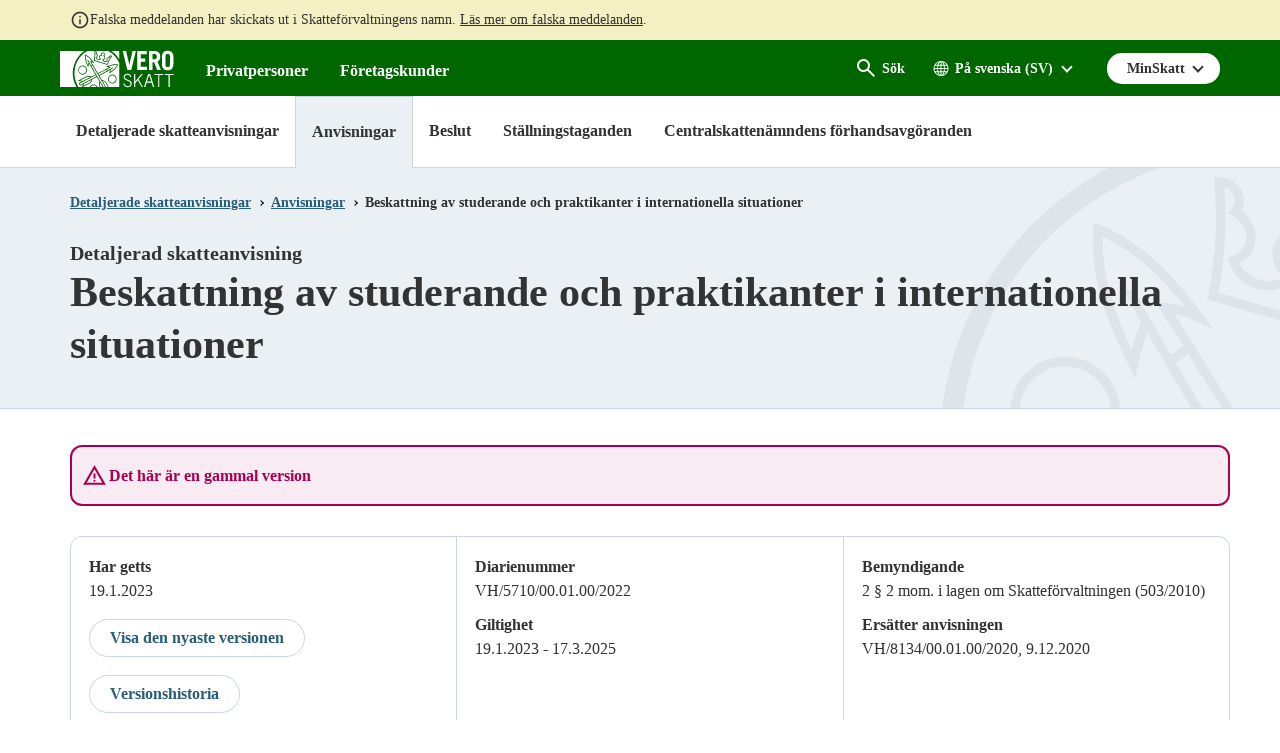

--- FILE ---
content_type: text/html; charset=utf-8
request_url: https://www.vero.fi/sv/Detaljerade_skatteanvisningar/anvisningar/48561/beskattning-av-studerande-och-praktikanter-i-internationella-situationer3/
body_size: 36913
content:
<!doctype html>

<html lang="sv">

<head>
    <meta charset="utf-8" />
    <meta http-equiv="X-UA-Compatible" content="IE=edge" />
    <meta name="viewport" content="width=device-width, initial-scale=1" />
    <meta name="msapplication-config" content="none" />
    <base href="https://www.vero.fi/sv/Detaljerade_skatteanvisningar/anvisningar/48561/beskattning-av-studerande-och-praktikanter-i-internationella-situationer3/" />
    <title>Beskattning av studerande och praktikanter i internationella situationer - vero.fi</title>
        <meta name="robots" content="NOINDEX, NOFOLLOW" />
    <meta name="pageID" content="153679" />
    <link rel="canonical" href="https://www.vero.fi/sv/Detaljerade_skatteanvisningar/anvisningar/48561/beskattning-av-studerande-och-praktikanter-i-internationella-situationer3/" />
    
    <link rel="shortcut icon" type="image/x-icon" href="/static/img/favicons/TaxFi/favicon.ico">

    <link rel="apple-touch-icon" sizes="180x180" href="/static/img/favicons/TaxFi/apple-touch-icon.png">
    <link rel="icon" type="image/png" sizes="32x32" href="/static/img/favicons/TaxFi/favicon-32x32.png">
    <link rel="icon" type="image/png" sizes="16x16" href="/static/img/favicons/TaxFi/favicon-16x16.png">
    <link rel="manifest" href="/static/img/favicons/TaxFi/site.webmanifest">
    <link rel="mask-icon" href="/static/img/favicons/TaxFi/safari-pinned-tab.svg" color="#006600">
    <meta name="msapplication-TileColor" content="#006600">
    <meta name="msapplication-config" content="/static/img/favicons/TaxFi/browserconfig.xml">
    <meta name="theme-color" content="#ffffff">

    
        <link rel="alternate" hreflang="en" href="/en/detailed-guidance/guidance/48561/taxation-of-students-and-trainees-in-international-situations3/" />
        <link rel="alternate" hreflang="sv" href="/sv/Detaljerade_skatteanvisningar/anvisningar/48561/beskattning-av-studerande-och-praktikanter-i-internationella-situationer3/" />
        <link rel="alternate" hreflang="fi" href="/syventavat-vero-ohjeet/ohje-hakusivu/48561/opiskelijan-ja-harjoittelijan-verotus-kansainvalisissa-tilanteissa3/" />

    
    <meta property="og:title" content="Beskattning av studerande och praktikanter i internationella situationer"/>
    <meta property="og:type" content="article"/>
    <meta property="og:image" content="https://www.vero.fi/contentassets/4d7ef5502131491da21a7915d78be9f1/nophoto_icon_504x504.png"/>
    <meta property="og:url" content="https://www.vero.fi/sv/Detaljerade_skatteanvisningar/anvisningar/48561/beskattning-av-studerande-och-praktikanter-i-internationella-situationer3/"/>
    <meta property="og:site_name" content="vero.fi"/>

    


    <link href="/static/dist/css/tax_fi.c3d5d65f.css" rel="stylesheet">
    
    
    <script type="text/javascript">
        !(function (cfg) { function e() { cfg.onInit && cfg.onInit(i) } var S, u, D, t, n, i, C = window, x = document, w = C.location, I = "script", b = "ingestionendpoint", E = "disableExceptionTracking", A = "ai.device."; "instrumentationKey"[S = "toLowerCase"](), u = "crossOrigin", D = "POST", t = "appInsightsSDK", n = cfg.name || "appInsights", (cfg.name || C[t]) && (C[t] = n), i = C[n] || function (l) { var d = !1, g = !1, f = { initialize: !0, queue: [], sv: "7", version: 2, config: l }; function m(e, t) { var n = {}, i = "Browser"; function a(e) { e = "" + e; return 1 === e.length ? "0" + e : e } return n[A + "id"] = i[S](), n[A + "type"] = i, n["ai.operation.name"] = w && w.pathname || "_unknown_", n["ai.internal.sdkVersion"] = "javascript:snippet_" + (f.sv || f.version), { time: (i = new Date).getUTCFullYear() + "-" + a(1 + i.getUTCMonth()) + "-" + a(i.getUTCDate()) + "T" + a(i.getUTCHours()) + ":" + a(i.getUTCMinutes()) + ":" + a(i.getUTCSeconds()) + "." + (i.getUTCMilliseconds() / 1e3).toFixed(3).slice(2, 5) + "Z", iKey: e, name: "Microsoft.ApplicationInsights." + e.replace(/-/g, "") + "." + t, sampleRate: 100, tags: n, data: { baseData: { ver: 2 } }, ver: 4, seq: "1", aiDataContract: undefined } } var h = -1, v = 0, y = ["js.monitor.azure.com", "js.cdn.applicationinsights.io", "js.cdn.monitor.azure.com", "js0.cdn.applicationinsights.io", "js0.cdn.monitor.azure.com", "js2.cdn.applicationinsights.io", "js2.cdn.monitor.azure.com", "az416426.vo.msecnd.net"], k = l.url || cfg.src; if (k) { if ((n = navigator) && (~(n = (n.userAgent || "").toLowerCase()).indexOf("msie") || ~n.indexOf("trident/")) && ~k.indexOf("ai.3") && (k = k.replace(/(\/)(ai\.3\.)([^\d]*)$/, function (e, t, n) { return t + "ai.2" + n })), !1 !== cfg.cr) for (var e = 0; e < y.length; e++)if (0 < k.indexOf(y[e])) { h = e; break } var i = function (e) { var a, t, n, i, o, r, s, c, p, u; f.queue = [], g || (0 <= h && v + 1 < y.length ? (a = (h + v + 1) % y.length, T(k.replace(/^(.*\/\/)([\w\.]*)(\/.*)$/, function (e, t, n, i) { return t + y[a] + i })), v += 1) : (d = g = !0, o = k, c = (p = function () { var e, t = {}, n = l.connectionString; if (n) for (var i = n.split(";"), a = 0; a < i.length; a++) { var o = i[a].split("="); 2 === o.length && (t[o[0][S]()] = o[1]) } return t[b] || (e = (n = t.endpointsuffix) ? t.location : null, t[b] = "https://" + (e ? e + "." : "") + "dc." + (n || "services.visualstudio.com")), t }()).instrumentationkey || l.instrumentationKey || "", p = (p = p[b]) ? p + "/v2/track" : l.endpointUrl, (u = []).push((t = "SDK LOAD Failure: Failed to load Application Insights SDK script (See stack for details)", n = o, r = p, (s = (i = m(c, "Exception")).data).baseType = "ExceptionData", s.baseData.exceptions = [{ typeName: "SDKLoadFailed", message: t.replace(/\./g, "-"), hasFullStack: !1, stack: t + "\nSnippet failed to load [" + n + "] -- Telemetry is disabled\nHelp Link: https://go.microsoft.com/fwlink/?linkid=2128109\nHost: " + (w && w.pathname || "_unknown_") + "\nEndpoint: " + r, parsedStack: [] }], i)), u.push((s = o, t = p, (r = (n = m(c, "Message")).data).baseType = "MessageData", (i = r.baseData).message = 'AI (Internal): 99 message:"' + ("SDK LOAD Failure: Failed to load Application Insights SDK script (See stack for details) (" + s + ")").replace(/\"/g, "") + '"', i.properties = { endpoint: t }, n)), o = u, c = p, JSON && ((r = C.fetch) && !cfg.useXhr ? r(c, { method: D, body: JSON.stringify(o), mode: "cors" }) : XMLHttpRequest && ((s = new XMLHttpRequest).open(D, c), s.setRequestHeader("Content-type", "application/json"), s.send(JSON.stringify(o)))))) }, a = function (e, t) { g || setTimeout(function () { !t && f.core || i() }, 500), d = !1 }, T = function (e) { var n = x.createElement(I), e = (n.src = e, cfg[u]); return !e && "" !== e || "undefined" == n[u] || (n[u] = e), n.onload = a, n.onerror = i, n.onreadystatechange = function (e, t) { "loaded" !== n.readyState && "complete" !== n.readyState || a(0, t) }, cfg.ld && cfg.ld < 0 ? x.getElementsByTagName("head")[0].appendChild(n) : setTimeout(function () { x.getElementsByTagName(I)[0].parentNode.appendChild(n) }, cfg.ld || 0), n }; T(k) } try { f.cookie = x.cookie } catch (p) { } function t(e) { for (; e.length;)!function (t) { f[t] = function () { var e = arguments; d || f.queue.push(function () { f[t].apply(f, e) }) } }(e.pop()) } var r, s, n = "track", o = "TrackPage", c = "TrackEvent", n = (t([n + "Event", n + "PageView", n + "Exception", n + "Trace", n + "DependencyData", n + "Metric", n + "PageViewPerformance", "start" + o, "stop" + o, "start" + c, "stop" + c, "addTelemetryInitializer", "setAuthenticatedUserContext", "clearAuthenticatedUserContext", "flush"]), f.SeverityLevel = { Verbose: 0, Information: 1, Warning: 2, Error: 3, Critical: 4 }, (l.extensionConfig || {}).ApplicationInsightsAnalytics || {}); return !0 !== l[E] && !0 !== n[E] && (t(["_" + (r = "onerror")]), s = C[r], C[r] = function (e, t, n, i, a) { var o = s && s(e, t, n, i, a); return !0 !== o && f["_" + r]({ message: e, url: t, lineNumber: n, columnNumber: i, error: a, evt: C.event }), o }, l.autoExceptionInstrumented = !0), f }(cfg.cfg), (C[n] = i).queue && 0 === i.queue.length ? (i.queue.push(e), i.trackPageView({})) : e(); })({
                    src: "https://js.monitor.azure.com/scripts/b/ai.3.gbl.min.js",
                    crossOrigin: "anonymous",
                    cfg: {
                        connectionString: "InstrumentationKey=3d9e7c9f-9ff8-4128-9bcd-c17d29611726;IngestionEndpoint=https://westeurope-5.in.applicationinsights.azure.com/;LiveEndpoint=https://westeurope.livediagnostics.monitor.azure.com/",
                        disableCookiesUsage: true
                    }
        });
    </script>

    <script>
    window.jsErrors = [];
    window.onerror = function (errorMessage) { window.jsErrors[window.jsErrors.length] = errorMessage; };
</script>
    
    
    <script type="text/javascript">
        window.askemWA = {
            settings: {
                waApiKey: 's47aKZCsC8XzpMgMgNZfCm',
            }
        };
        var s = document.createElement('script');
        s.src = 'https://cdn.askem.com/plugin/askem.js';

        document.head.appendChild(s);
    </script>

        <link rel="stylesheet" type="text/css" href="https://customer.cludo.com/templates/3183/13517/dist/styles/cludo-search-results.css">
    <script src="/api/localizationeditor/localizationfile/sv?tag=20251217110945" defer></script>
    
</head>

<body class="instructionpage theme-blue">
    <div role="region">
        <div style="display: none" aria-hidden="true">
            <svg width="0" height="0" style="position:absolute"><symbol viewBox="0 0 32 32" id="icon-alert" xmlns="http://www.w3.org/2000/svg"><path d="M30.86 25.68 16.52.56a1.13 1.13 0 0 0-2 0L.15 25.68a1.08 1.08 0 0 0 0 1.09 1.13 1.13 0 0 0 1 .55h28.73a1.13 1.13 0 0 0 1-.55 1.08 1.08 0 0 0-.02-1.09zm-13.58-1.54h-3.56v-3.22h3.56zm0-5.63h-3.56V8.85h3.56z"/></symbol><symbol fill="none" viewBox="0 0 20 20" id="icon-alert-v2" xmlns="http://www.w3.org/2000/svg"><path d="M10.003 18.353c-.223 0-.434-.042-.636-.125a1.873 1.873 0 0 1-.552-.354l-6.687-6.688a1.872 1.872 0 0 1-.355-.552A1.645 1.645 0 0 1 1.648 10c0-.223.042-.438.125-.646.084-.208.202-.389.355-.542l6.687-6.687c.167-.167.35-.289.552-.365a1.862 1.862 0 0 1 1.281 0c.209.076.39.198.542.365l6.688 6.687c.166.153.288.334.364.542a1.861 1.861 0 0 1 0 1.281 1.561 1.561 0 0 1-.364.552l-6.688 6.688c-.153.152-.333.27-.542.354a1.724 1.724 0 0 1-.645.125Zm0-1.667L16.69 10 10.003 3.31 3.315 10l6.688 6.687Zm-.834-5.854h1.667v-5H9.169v5Zm.834 2.5c.236 0 .434-.08.593-.24.16-.16.24-.357.24-.593a.807.807 0 0 0-.24-.594.807.807 0 0 0-.593-.24.806.806 0 0 0-.594.24.807.807 0 0 0-.24.594c0 .236.08.434.24.593.16.16.357.24.594.24Z" fill="currentColor"/></symbol><symbol viewBox="0 0 28.8 32" id="icon-arrow-down" xmlns="http://www.w3.org/2000/svg"><path data-name="arrow ic" d="M28.8 15.38h-8.4V0H8.34v15.38H0L14.4 32z"/></symbol><symbol viewBox="0 0 16 16" id="icon-arrow-down-v2" xmlns="http://www.w3.org/2000/svg"><path d="M7 0v12.175l-5.6-5.6L0 8l8 8 8-8-1.4-1.425-5.6 5.6V0H7Z"/></symbol><symbol viewBox="0 0 20 20" id="icon-arrow-forward" xmlns="http://www.w3.org/2000/svg"><g clip-path="url(#axa)"><path d="M9.999 3.333 8.824 4.508l4.65 4.658H3.332v1.667h10.142l-4.65 4.658 1.175 1.175L16.665 10 10 3.333Z"/></g><defs><clipPath id="axa"><path d="M0 0h20v20H0z"/></clipPath></defs></symbol><symbol viewBox="0 0 32 32" id="icon-arrow-up" xmlns="http://www.w3.org/2000/svg"><path d="M32 16.59h-8.06v14.65H8V16.59H0L16 .76z"/></symbol><symbol viewBox="0 0 32 32" id="icon-blog" xmlns="http://www.w3.org/2000/svg"><path d="m16.21 17-3.59 10.48a12 12 0 0 0 7.38-.19 1.12 1.12 0 0 1-.08-.16ZM4 16a12 12 0 0 0 6.75 10.77L5.06 11.11A11.93 11.93 0 0 0 4 16Z"/><path d="M24.08 15.4a6.31 6.31 0 0 0-1-3.3 5.59 5.59 0 0 1-1.18-2.81 2.07 2.07 0 0 1 2-2.12h.16A12 12 0 0 0 6 9.41h.77C8 9.41 10 9.26 10 9.26a.49.49 0 0 1 .08 1s-.65.08-1.37.12l4.35 13 2.62-7.86-1.87-5.11c-.64 0-1.26-.12-1.26-.12a.49.49 0 1 1 .08-1s2 .15 3.16.15 3.19-.15 3.19-.15a.49.49 0 1 1 .08 1s-.65.08-1.37.12L22 23.28l1.2-4a14.67 14.67 0 0 0 .88-3.88Z"/><path d="M16 0a16 16 0 1 0 16 16A16 16 0 0 0 16 0Zm0 29.33A13.33 13.33 0 1 1 29.33 16 13.33 13.33 0 0 1 16 29.33Z"/><path d="M26.51 10.25a9.19 9.19 0 0 1 .08 1.23 11.31 11.31 0 0 1-.89 4.29L22 26.35a12 12 0 0 0 4.49-16.09Z"/></symbol><symbol viewBox="0 0 32 32" id="icon-calendar" xmlns="http://www.w3.org/2000/svg"><path data-name="Kalenteri ic" d="M28.45 3.56h-1.6v3.55h-5.7V3.56h-10.3v3.55h-5.7V3.56h-1.6A3.56 3.56 0 0 0 0 7.11v21.33A3.56 3.56 0 0 0 3.55 32h24.9A3.56 3.56 0 0 0 32 28.44V7.11a3.56 3.56 0 0 0-3.55-3.55Zm0 24.89H3.55V14.22h24.9ZM9.25 0h-2.5v6h2.5Zm16 0h-2.5v6h2.5Z"/></symbol><symbol viewBox="0 0 32 23.9" id="icon-camera" xmlns="http://www.w3.org/2000/svg"><path d="M19.46 7.84a5 5 0 1 0 4.94 5.06v-.06a5 5 0 0 0-4.93-5ZM32 1.72h-6.74L23.58 0h-8.42l-1.69 1.72H0V23.9h32ZM4.54 7.86a1.53 1.53 0 1 1 1.51-1.54 1.51 1.51 0 0 1-1.5 1.53Zm14.92 12.37a7.39 7.39 0 1 1 7.3-7.49v.1a7.34 7.34 0 0 1-7.3 7.39Z"/></symbol><symbol viewBox="0 0 32 32" id="icon-chatbot" xmlns="http://www.w3.org/2000/svg"><g fill="#FFF" fill-rule="nonzero"><path d="M28.035 12.836c.467 1.54.698 3.142.685 4.752a16.83 16.83 0 0 1-.634 4.745 3.966 3.966 0 0 0 3.81-3.952v-1.588a3.967 3.967 0 0 0-3.86-3.957ZM22.37 8.003v-3.26a2.38 2.38 0 0 0-.793-4.625 2.381 2.381 0 0 0-.793 4.625v2.509c-1.53-.538-3.142-.8-4.762-.776a13.753 13.753 0 0 0-4.762.776v-2.51a2.38 2.38 0 1 0-1.588 0v3.261C6.486 9.865 4.91 13.296 4.91 17.588c0 5.272 1.295 9.06 6.35 10.476v3.015a.792.792 0 0 0 1.183.692l5.707-3.207c6.427-.751 8.982-5.046 8.982-10.976 0-4.292-1.575-7.723-4.762-9.585Zm-10.317 5.219c1.38 0 2.381.835 2.381 1.983v.002a.793.793 0 1 1-1.586 0c0-.548-1.588-.548-1.588 0a.794.794 0 0 1-1.588 0c0-1.15 1.002-1.985 2.381-1.985Zm9.88 9.043a13.437 13.437 0 0 1-5.911 1.284 13.429 13.429 0 0 1-5.911-1.284.794.794 0 0 1 .71-1.42c2.966 1.482 7.436 1.482 10.4 0a.794.794 0 1 1 .71 1.42h.002ZM21.577 16a.794.794 0 0 1-.793-.793c0-.548-1.588-.548-1.588 0a.794.794 0 0 1-1.588 0c0-1.149 1.002-1.984 2.381-1.984 1.38 0 2.381.835 2.381 1.984a.794.794 0 0 1-.793.793ZM.148 16.793v1.588a3.966 3.966 0 0 0 3.81 3.952 16.886 16.886 0 0 1-.634-4.745c-.013-1.61.217-3.212.684-4.752a3.968 3.968 0 0 0-3.86 3.957Z"/></g></symbol><symbol fill="none" viewBox="0 0 25 24" id="icon-check-mark" xmlns="http://www.w3.org/2000/svg"><path d="m10.052 18-5.7-5.7 1.425-1.425 4.275 4.275 9.175-9.175L20.652 7.4 10.052 18Z" fill="#fff"/></symbol><symbol viewBox="0 0 32 32" id="icon-chevron-down" xmlns="http://www.w3.org/2000/svg"><path d="M4.11.8A2.22 2.22 0 0 0 1 .51a2.17 2.17 0 0 0-.28.28 3.2 3.2 0 0 0 0 4l13.57 15.73a2.22 2.22 0 0 0 3.13.28 2.17 2.17 0 0 0 .28-.28L31.3 4.8a3.2 3.2 0 0 0 0-4 2.22 2.22 0 0 0-3.13-.28 2.17 2.17 0 0 0-.28.28L16 13.59z"/></symbol><symbol viewBox="0 0 32 32" id="icon-clock" xmlns="http://www.w3.org/2000/svg"><path class="aecls-1" d="M16 0a16 16 0 1 0 16 16A16 16 0 0 0 16 0Zm8 18.67h-9.33V8h2.66v8H24Z" data-name="icon avoinna"/></symbol><symbol viewBox="0 0 32 32" id="icon-close" xmlns="http://www.w3.org/2000/svg"><path d="M30.8 25.7 21.4 16l9.4-9.7c1.6-1.5 1.6-3.8 0-5.2-1.6-1.4-4.2-1.4-5.8 0l-9 9.3-9-9.3C5.4-.3 2.8-.3 1.2 1.1c-1.6 1.5-1.6 3.8 0 5.2l9.4 9.7-9.4 9.7c-1.6 1.5-1.6 3.8 0 5.2 1.6 1.4 4.2 1.4 5.8 0l9-9.3 9 9.3c1.6 1.4 4.2 1.4 5.8 0 1.6-1.4 1.6-3.8 0-5.2z"/></symbol><symbol viewBox="0 0 24 24" id="icon-close-v2" xmlns="http://www.w3.org/2000/svg"><path d="M19 6.41 17.59 5 12 10.59 6.41 5 5 6.41 10.59 12 5 17.59 6.41 19 12 13.41 17.59 19 19 17.59 13.41 12 19 6.41Z"/>/&gt;</symbol><symbol viewBox="0 0 32 38" id="icon-document" xmlns="http://www.w3.org/2000/svg"><path data-name="icon asiakirjat" d="M0 38h32V0H0ZM4 8h10V6H4Zm0 4h14v-2H4Zm0 4h12v-2H4Zm0 4h24v-2H4Zm0 4h24v-2H4Zm0 4h24v-2H4Zm0 4h24v-2H4Z" style="fill:currentColor;fill-rule:evenodd"/></symbol><symbol viewBox="0 0 20 20" id="icon-earth" xmlns="http://www.w3.org/2000/svg"><path d="M10 3a7.506 7.506 0 0 0-7.5 7.5c0 4.063 3.243 7.377 7.279 7.493.072.008.147.007.221.007.074 0 .149 0 .221-.007 4.036-.116 7.279-3.43 7.279-7.493C17.5 6.363 14.137 3 10 3Zm-.429.937v2.92H7.516c.13-.426.28-.824.448-1.172C8.431 4.723 9 4.136 9.572 3.937Zm.858 0c.571.2 1.14.787 1.607 1.748.168.348.318.747.448 1.172H10.43v-2.92Zm-2.565.275a6.002 6.002 0 0 0-.676 1.098c-.225.463-.42.987-.576 1.547h-2.17a6.652 6.652 0 0 1 3.422-2.645Zm4.272 0a6.65 6.65 0 0 1 3.422 2.645h-2.17a9.342 9.342 0 0 0-.575-1.547 6 6 0 0 0-.677-1.098ZM3.973 7.714h2.438a14.089 14.089 0 0 0-.255 2.357H3.371a6.605 6.605 0 0 1 .602-2.357Zm3.315 0h2.283v2.357H7.013c.026-.836.118-1.633.275-2.357Zm3.14 0h2.284c.157.724.249 1.52.275 2.357h-2.558V7.714Zm3.161 0h2.438c.335.725.55 1.519.602 2.357h-2.785a14.103 14.103 0 0 0-.255-2.357ZM3.371 10.928h2.785c.023.828.108 1.623.255 2.358H3.967a6.612 6.612 0 0 1-.596-2.357Zm3.643 0h2.558v2.358H7.288a13.029 13.029 0 0 1-.274-2.357Zm3.415 0h2.558a13.02 13.02 0 0 1-.275 2.358H10.43v-2.357Zm3.415 0h2.785a6.608 6.608 0 0 1-.596 2.358H13.59c.147-.735.231-1.53.255-2.357Zm-9.402 3.215h2.17c.156.56.35 1.076.575 1.54.2.413.428.788.684 1.112a6.656 6.656 0 0 1-3.429-2.652Zm3.074 0H9.57v2.926c-.571-.2-1.14-.8-1.607-1.761a8.214 8.214 0 0 1-.448-1.165Zm2.913 0h2.055c-.13.425-.28.817-.448 1.165-.466.962-1.036 1.56-1.607 1.761v-2.926Zm2.96 0h2.169a6.657 6.657 0 0 1-3.428 2.652 6.08 6.08 0 0 0 .683-1.112c.224-.464.419-.98.575-1.54Z"/></symbol><symbol id="icon-ec-article" viewBox="0 0 24.39 32" xmlns="http://www.w3.org/2000/svg"><defs><style>.agcls-1{fill:#ea2387}</style></defs><g id="agArtikkeli"><path class="agcls-1" d="M24.39 8.3v-.06a.14.14 0 0 0 0-.06.14.14 0 0 0 0-.06V8L16.55.21H.76A.77.77 0 0 0 0 .75v30.49a.76.76 0 0 0 .76.76h22.87a.76.76 0 0 0 .76-.76V8.3Zm-7.62-5.71 5 5h-5ZM1.52 30.48v-29h13.72v6.89a.77.77 0 0 0 .76.77h6.86v21.34Z"/><path class="agcls-1" d="M6.48 11h5.71a.76.76 0 1 0 0-1.52H6.48a.76.76 0 1 0 0 1.52ZM17.91 17.14H6.48a.76.76 0 1 0 0 1.52h11.43a.76.76 0 0 0 0-1.52ZM17.91 13.33H6.48a.76.76 0 0 0 0 1.52h11.43a.76.76 0 0 0 0-1.52ZM17.91 21H6.48a.76.76 0 0 0 0 1.52h11.43a.76.76 0 0 0 0-1.52Z"/></g></symbol><symbol id="icon-efile" viewBox="0 0 49.23 32" xmlns="http://www.w3.org/2000/svg"><defs><style>.ahcls-1{fill:#f93}</style></defs><g id="ahLayer_2" data-name="Layer 2"><g id="ahLayer_1-2" data-name="Layer 1-2"><path class="ahcls-1" d="M0 29.54h49.23V32H0zM2.46 0v27.08h44.31V0Zm28.65 14.9h-8.59a3.15 3.15 0 0 0 1 1.83 3 3 0 0 0 2 .66A3.85 3.85 0 0 0 28.75 16l2 2.34a5.55 5.55 0 0 1-2.29 1.77 7.59 7.59 0 0 1-3.18.66 7.11 7.11 0 0 1-5.17-1.9 6.54 6.54 0 0 1-2-5v-.36a8.5 8.5 0 0 1 .78-3.75 5.69 5.69 0 0 1 2.31-2.52 6.82 6.82 0 0 1 3.59-.89 6 6 0 0 1 4.61 1.81 7.11 7.11 0 0 1 1.69 5.06Z"/><path class="ahcls-1" d="M24.77 9.68c-1.26 0-2 .84-2.25 2.51h4.38v-.33a2.16 2.16 0 0 0-.55-1.61 2.08 2.08 0 0 0-1.58-.57Z"/></g></g></symbol><symbol viewBox="0 0 32 24" id="icon-envelope" xmlns="http://www.w3.org/2000/svg"><path data-name="icon postiosoite" class="aicls-1" d="M16 13 0 0h32Zm-7.23-2.48L0 3.42v16.66Zm14.46 0L32 20.08V3.42Zm-2.07 1.68L16 16.38l-5.16-4.18L0 24h32L21.16 12.2Z"/></symbol><symbol viewBox="0 0 36.5 32" id="icon-error" xmlns="http://www.w3.org/2000/svg"><path d="M36.31 29.82 19.5.73a1.44 1.44 0 0 0-2.5 0L.2 29.82A1.45 1.45 0 0 0 1.45 32H35a1.46 1.46 0 0 0 1.31-2.18ZM20.08 26.7a.73.73 0 0 1-.73.73h-2.2a.73.73 0 0 1-.73-.73v-2.2a.73.73 0 0 1 .73-.73h2.2a.73.73 0 0 1 .73.73Zm0-5.49a.73.73 0 0 1-.73.73h-2.2a.73.73 0 0 1-.73-.73V9.88a.73.73 0 0 1 .73-.73h2.2a.73.73 0 0 1 .73.73Z"/></symbol><symbol viewBox="0 0 32 32" id="icon-facebook" xmlns="http://www.w3.org/2000/svg"><path data-name="Facebook ic" d="M16 0a16 16 0 1 0 16 16A16 16 0 0 0 16 0zm3.79 11.05h-2.4a.81.81 0 0 0-.61.88v1.74h3v2.47h-3v7.44h-2.84v-7.44h-2.58v-2.47h2.58v-1.46a3.57 3.57 0 0 1 3.35-3.79h2.5z"/></symbol><symbol viewBox="0 0 32 29.33" id="icon-fax" xmlns="http://www.w3.org/2000/svg"><path class="ajcls-1" d="m20 16.35-1.24.66c-3.34 1.65-9-9-5.79-10.85l1.24-.67L16 8.76l-1.24.66c-1 .57 1.3 4.84 2.31 4.32l1.23-.66Zm12-3v16H0v-16h5.33V0H19.1c2 0 7.57 6.47 7.57 8v5.3Zm-8-4.53c0-1.79-3-2-4.33-1.64.6-1.08.4-4.5-1.45-4.5H8V20h16Z" data-name="icon fax"/></symbol><symbol fill="none" viewBox="0 0 18 13" id="icon-filter" xmlns="http://www.w3.org/2000/svg"><path d="M3.625 12.834.667 9.875 1.834 8.71l1.77 1.77 3.542-3.541 1.167 1.187-4.688 4.709Zm0-6.667L.667 3.209l1.167-1.167 1.77 1.77L7.146.272l1.167 1.188-4.688 4.708Zm6.209 5V9.5h7.5v1.667h-7.5Zm0-6.667V2.833h7.5V4.5h-7.5Z" fill="#fff"/></symbol><symbol viewBox="0 0 72 85.5" id="icon-forms" xmlns="http://www.w3.org/2000/svg"><g data-name="Layer 2"><path d="M0 0v85.5h72V0Zm63 72H9v-4.5h54Zm0-9H9v-4.5h54Zm0-9H9v-4.5h54Zm0-9H9v-4.5h54Zm-27-9H9v-4.5h27Zm4.5-9H9v-4.5h31.5Zm-9-9H9v-4.5h22.5Z" data-name="Layer 1"/></g></symbol><symbol viewBox="0 0 32 32" style="enable-background:new 0 0 32 32" xml:space="preserve" id="icon-home" xmlns="http://www.w3.org/2000/svg"><path d="M31.6 16.5 17.3 2.6c-.7-.7-1.9-.7-2.6-.1l-.1.1L.4 16.5c-.7.7-.4 1.4.6 1.4h3v10.7c0 .7 0 1.4 1.5 1.4h6.9V19.2h7.2V30h7.3c1.1 0 1.1-.6 1.1-1.4V17.9h3c1 0 1.3-.7.6-1.4z"/></symbol><symbol viewBox="0 0 32 32" id="icon-info" xmlns="http://www.w3.org/2000/svg"><path d="M16 0a16 16 0 1 0 16 16A16 16 0 0 0 16 0Zm1.8 24.28a.72.72 0 0 1-.72.72h-2.16a.72.72 0 0 1-.72-.72V13.12a.72.72 0 0 1 .72-.72h2.16a.72.72 0 0 1 .72.72Zm0-14.4a.72.72 0 0 1-.72.72h-2.16a.72.72 0 0 1-.72-.72V7.72a.72.72 0 0 1 .72-.72h2.16a.72.72 0 0 1 .72.72Z"/></symbol><symbol fill="none" viewBox="0 0 24 24" id="icon-info-green" xmlns="http://www.w3.org/2000/svg"><path d="M11 17h2v-6h-2v6Zm1-8c.283 0 .52-.096.713-.287A.967.967 0 0 0 13 8a.967.967 0 0 0-.287-.713A.968.968 0 0 0 12 7a.968.968 0 0 0-.713.287A.967.967 0 0 0 11 8c0 .283.096.52.287.713.192.191.43.287.713.287Zm0 13a9.738 9.738 0 0 1-3.9-.788 10.099 10.099 0 0 1-3.175-2.137c-.9-.9-1.612-1.958-2.137-3.175A9.738 9.738 0 0 1 2 12c0-1.383.263-2.683.788-3.9a10.099 10.099 0 0 1 2.137-3.175c.9-.9 1.958-1.612 3.175-2.137A9.738 9.738 0 0 1 12 2c1.383 0 2.683.263 3.9.788a10.098 10.098 0 0 1 3.175 2.137c.9.9 1.613 1.958 2.137 3.175A9.738 9.738 0 0 1 22 12a9.738 9.738 0 0 1-.788 3.9 10.098 10.098 0 0 1-2.137 3.175c-.9.9-1.958 1.613-3.175 2.137A9.738 9.738 0 0 1 12 22Zm0-2c2.233 0 4.125-.775 5.675-2.325C19.225 16.125 20 14.233 20 12c0-2.233-.775-4.125-2.325-5.675C16.125 4.775 14.233 4 12 4c-2.233 0-4.125.775-5.675 2.325C4.775 7.875 4 9.767 4 12c0 2.233.775 4.125 2.325 5.675C7.875 19.225 9.767 20 12 20Z" fill="#060"/></symbol><symbol fill="none" viewBox="0 0 20 20" id="icon-info-medium" xmlns="http://www.w3.org/2000/svg"><path d="M.832 17.5 9.999 1.665l9.166 15.833H.832Zm2.875-1.667H16.29L10 4.999 3.707 15.833Zm6.292-.834c.236 0 .434-.08.593-.24.16-.159.24-.357.24-.593a.806.806 0 0 0-.24-.594.806.806 0 0 0-.593-.24.806.806 0 0 0-.594.24.806.806 0 0 0-.24.594c0 .236.08.434.24.594.16.16.358.24.594.24Zm-.834-2.5h1.667V8.333H9.165v4.166Z" fill="currentColor"/></symbol><symbol fill="none" viewBox="0 0 20 20" id="icon-info-v2" xmlns="http://www.w3.org/2000/svg"><path d="M9.168 14.166h1.667v-5H9.168v5Zm.833-6.667c.236 0 .434-.08.594-.24.16-.159.24-.357.24-.593a.806.806 0 0 0-.24-.594.807.807 0 0 0-.594-.24.806.806 0 0 0-.593.24.806.806 0 0 0-.24.594c0 .236.08.434.24.594.16.16.357.24.593.24Zm0 10.834a8.115 8.115 0 0 1-3.25-.657 8.415 8.415 0 0 1-2.646-1.78 8.416 8.416 0 0 1-1.78-2.647A8.114 8.114 0 0 1 1.667 10c0-1.152.219-2.236.656-3.25a8.415 8.415 0 0 1 1.781-2.645 8.415 8.415 0 0 1 2.646-1.782 8.115 8.115 0 0 1 3.25-.656c1.153 0 2.236.219 3.25.656a8.415 8.415 0 0 1 2.646 1.782 8.416 8.416 0 0 1 1.781 2.645 8.115 8.115 0 0 1 .657 3.25 8.114 8.114 0 0 1-.657 3.25 8.416 8.416 0 0 1-1.78 2.646 8.415 8.415 0 0 1-2.647 1.781 8.115 8.115 0 0 1-3.25.657Zm0-1.667c1.861 0 3.438-.646 4.73-1.938 1.291-1.291 1.937-2.867 1.937-4.729 0-1.86-.646-3.437-1.938-4.729-1.291-1.291-2.868-1.937-4.729-1.937-1.86 0-3.437.646-4.729 1.937C3.98 6.562 3.335 8.138 3.335 10c0 1.86.645 3.437 1.937 4.729 1.292 1.291 2.868 1.937 4.73 1.937Z" fill="#333"/></symbol><symbol viewBox="0 0 32 32" id="icon-instagram" xmlns="http://www.w3.org/2000/svg"><ellipse cx="16.02" cy="15.96" rx="3.61" ry="3.5"/><path d="M20.36 8.89h1.94a.81.81 0 0 1 .81.8v1.93a.81.81 0 0 1-.81.81h-1.94a.81.81 0 0 1-.81-.81V9.7a.81.81 0 0 1 .81-.81zm.97 7.35a5.52 5.52 0 1 1-10.81-1.57H8.89v7.73a.72.72 0 0 0 .72.72H22a.72.72 0 0 0 .72-.72v-7.73H21.1a5.48 5.48 0 0 1 .23 1.57z"/><path d="M16 0a16 16 0 1 0 16 16A16 16 0 0 0 16 0zm7 24.89H9.42a2.32 2.32 0 0 1-2.31-2.31V9.42a2.32 2.32 0 0 1 2.31-2.31H23a2.32 2.32 0 0 1 2.31 2.31v13.16A2.32 2.32 0 0 1 23 24.89z"/></symbol><symbol viewBox="0 0 16.75 31.91" id="icon-instructions" xmlns="http://www.w3.org/2000/svg"><path d="m15.39 5.59-4.56.49a2.81 2.81 0 0 0-.72-1.88 2.5 2.5 0 0 0-1.82-.65 2.51 2.51 0 0 0-1.64.47 1.4 1.4 0 0 0-.57 1.08 2.22 2.22 0 0 0 .76 1.56 34.65 34.65 0 0 0 3.41 2.35 42.58 42.58 0 0 1 3.82 2.66 8.26 8.26 0 0 1 2.06 2.4 5.52 5.52 0 0 1 .63 2.63 5.63 5.63 0 0 1-.76 2.85 7.54 7.54 0 0 1-2.27 2.4 6.49 6.49 0 0 1 1.52 2 5.15 5.15 0 0 1 .49 2.23 5.32 5.32 0 0 1-1.84 4.07 7.69 7.69 0 0 1-5.3 1.7 8.07 8.07 0 0 1-5.31-1.65A6.58 6.58 0 0 1 .9 25.88l4.55-.55a4 4 0 0 0 1.14 2.25 3 3 0 0 0 2.12.76 2.53 2.53 0 0 0 1.74-.57 1.82 1.82 0 0 0 .65-1.39 1.94 1.94 0 0 0-.62-1.4 43.48 43.48 0 0 0-4.42-3 19 19 0 0 1-4.94-4A6 6 0 0 1 0 14.38a6.3 6.3 0 0 1 .75-3 5.78 5.78 0 0 1 2.33-2.32 6.64 6.64 0 0 1-1.26-1.82 4.56 4.56 0 0 1-.42-1.9 4.88 4.88 0 0 1 1.75-3.79A7.2 7.2 0 0 1 8.07 0a7.79 7.79 0 0 1 5.12 1.55 6.1 6.1 0 0 1 2.2 4.04Zm-4.16 14.3a6 6 0 0 0 1.09-1.27 2.41 2.41 0 0 0 .35-1.17 2.09 2.09 0 0 0-.38-1.13 9.71 9.71 0 0 0-2.09-1.83L5.67 11.2a3.33 3.33 0 0 0-1 .95 2.23 2.23 0 0 0-.43 1.31c0 1.12.75 2.18 2.24 3.19Z"/></symbol><symbol viewBox="0 0 31.99 20.68" id="icon-letter" xmlns="http://www.w3.org/2000/svg"><path data-name="Sposti ic" d="m1.05 1.94 13.33 7.18a3.83 3.83 0 0 0 3.22 0l13.33-7.18c.87-.47 1.69-1.94.09-1.94H.99c-1.62 0-.8 1.47.06 1.94zm30.24 3.57-13.7 7.18a3.83 3.83 0 0 1-3.22 0L.68 5.5c-.69-.36-.69.06-.69.39v13.08a2.08 2.08 0 0 0 1.76 1.71h28.47a2.08 2.08 0 0 0 1.77-1.71V5.89c0-.33 0-.75-.69-.39z"/></symbol><symbol viewBox="0 0 32 32" id="icon-linkedin" xmlns="http://www.w3.org/2000/svg"><path data-name="Linkedin ic" d="M16 0a16 16 0 1 0 16 16A16 16 0 0 0 16 0zm-3.91 22.63H8.85V12.2h3.24zm-1.64-11.7a1.62 1.62 0 1 1 .13 0zm13.47 11.7h-3.24v-5.78c0-1.35-.47-2.26-1.64-2.26a1.79 1.79 0 0 0-1.67 1.22 2.36 2.36 0 0 0-.11.8v6H14v-7.1c0-1.3 0-2.39-.08-3.33h2.81l.15 1.45H17A3.74 3.74 0 0 1 20.18 12c2.13 0 3.73 1.43 3.73 4.5v6.16z"/></symbol><symbol viewBox="0 0 24 32" id="icon-lock" xmlns="http://www.w3.org/2000/svg"><path data-name="icon lock" d="M20 13.33V8A8 8 0 0 0 4 8v5.33H0V32h24V13.33Zm-13.33 0V8a5.33 5.33 0 1 1 10.66 0v5.33Z"/></symbol><symbol fill="none" viewBox="0 0 24 24" id="icon-lock-blue" xmlns="http://www.w3.org/2000/svg"><path d="M12.2 3C9.319 3 7.16 5.159 7.16 8.04v1.44h2.16V8.04c0-1.798 1.44-2.88 2.88-2.88s2.88 1.081 2.88 2.88v1.44h2.16V8.04C17.24 5.159 15.082 3 12.2 3Zm6.48 6.48H5.72c-.72 0-.72 0-.72.72v10.08c0 .72 0 .72.72.72h12.96c.72 0 .72 0 .72-.72V10.2c0-.72 0-.72-.72-.72Z" fill="#316094"/></symbol><symbol fill="none" viewBox="0 0 24 24" id="icon-lock-v2" xmlns="http://www.w3.org/2000/svg"><path d="M12.2 3C9.319 3 7.16 5.159 7.16 8.04v1.44h2.16V8.04c0-1.798 1.44-2.88 2.88-2.88s2.88 1.081 2.88 2.88v1.44h2.16V8.04C17.24 5.159 15.082 3 12.2 3Zm6.48 6.48H5.72c-.72 0-.72 0-.72.72v10.08c0 .72 0 .72.72.72h12.96c.72 0 .72 0 .72-.72V10.2c0-.72 0-.72-.72-.72Z" fill="#060"/></symbol><symbol fill="none" viewBox="0 0 25 24" id="icon-lock-white" xmlns="http://www.w3.org/2000/svg"><path d="M12.7 3C9.819 3 7.66 5.16 7.66 8.04v1.44h2.16V8.04c0-1.798 1.44-2.88 2.88-2.88s2.88 1.082 2.88 2.88v1.44h2.16V8.04C17.74 5.16 15.582 3 12.7 3Zm6.48 6.48H6.22c-.72 0-.72 0-.72.72v10.08c0 .72 0 .72.72.72h12.96c.72 0 .72 0 .72-.72V10.2c0-.72 0-.72-.72-.72Z" fill="#fff"/></symbol><symbol fill="none" viewBox="0 0 19 16" id="icon-menu" xmlns="http://www.w3.org/2000/svg"><path d="M.5 16v-2.667h18V16H.5Zm0-6.667V6.667h18v2.666H.5Zm0-6.666V0h18v2.667H.5Z" fill="#060"/></symbol><symbol fill="none" viewBox="0 0 32 29" id="icon-menu-blue" xmlns="http://www.w3.org/2000/svg"><path d="M0 28.444v-4.74h32v4.74H0Zm0-11.851v-4.741h32v4.74H0ZM0 4.74V0h32v4.74H0Z" fill="#316094"/></symbol><symbol fill="none" viewBox="0 0 32 28" id="icon-menu-close" xmlns="http://www.w3.org/2000/svg"><path d="M30 2.82 27.18 0 16 11.18 4.82 0 2 2.82 13.18 14 2 25.18 4.82 28 16 16.82 27.18 28 30 25.18 18.82 14 30 2.82Z" fill="#060"/></symbol><symbol fill="none" viewBox="0 0 32 28" id="icon-menu-close-blue" xmlns="http://www.w3.org/2000/svg"><path d="M30 2.82 27.18 0 16 11.18 4.82 0 2 2.82 13.18 14 2 25.18 4.82 28 16 16.82 27.18 28 30 25.18 18.82 14 30 2.82Z" fill="#316094"/></symbol><symbol fill="none" viewBox="0 0 16 10" id="icon-menu-mobile" xmlns="http://www.w3.org/2000/svg"><path d="M3.833 2.5V.833H15.5V2.5H3.833Zm0 3.333V4.168H15.5v1.667H3.833Zm0 3.334V7.5H15.5v1.667H3.833ZM1.333 2.5a.806.806 0 0 1-.593-.24.806.806 0 0 1-.24-.593c0-.236.08-.434.24-.594.16-.16.357-.24.593-.24s.434.08.594.24c.16.16.24.358.24.594s-.08.434-.24.594a.806.806 0 0 1-.594.24Zm0 3.333a.806.806 0 0 1-.593-.24A.806.806 0 0 1 .5 5c0-.236.08-.434.24-.594.16-.16.357-.24.593-.24s.434.08.594.24c.16.16.24.358.24.594s-.08.434-.24.594a.806.806 0 0 1-.594.24Zm0 3.334a.806.806 0 0 1-.593-.24.806.806 0 0 1-.24-.593c0-.237.08-.435.24-.594.16-.16.357-.24.593-.24s.434.08.594.24c.16.16.24.357.24.594 0 .236-.08.434-.24.593a.806.806 0 0 1-.594.24Z" fill="#fff"/></symbol><symbol fill="none" viewBox="0 0 26 26" id="icon-minus" xmlns="http://www.w3.org/2000/svg"><path d="M11.916 14.084h-6.5v-2.167h6.5V5.083v6.834h8.667v2.167h-6.5v6.832-6.832Z" fill="#333"/></symbol><symbol fill="none" viewBox="0 0 26 26" id="icon-minus-green" xmlns="http://www.w3.org/2000/svg"><path d="M11.916 14.084h-6.5v-2.167h6.5V5.083v6.834h8.667v2.167h-6.5v6.832-6.832Z" fill="#060"/></symbol><symbol viewBox="0 0 32 32" id="icon-outline-facebook" xmlns="http://www.w3.org/2000/svg"><path d="M19.2 0c-4.2.3-7.3 3.8-7 8v3.1H6.7v5.2h5.4V32h6V16.3h6.3v-5.2h-6.3V7.4c-.1-.9.5-1.7 1.3-1.9h5.1V0h-5.3z"/></symbol><symbol viewBox="0 0 32 32" id="icon-outline-linkedin" xmlns="http://www.w3.org/2000/svg"><path d="M1.1 9.2h6.6v21.2H1.1zm30.6 21.1V17.9c0-6.2-3.2-9.1-7.6-9.1-2.6-.1-5 1.2-6.5 3.3h-.2l-.3-2.9h-5.7c.2 1.9.2 4.1.2 6.8v14.4h6.6V18.1c0-.6.1-1.1.2-1.6.5-1.5 1.8-2.5 3.4-2.5 2.4 0 3.3 1.8 3.3 4.6v11.7h6.6zM4.6 0C2.8-.1 1.3 1.3 1.2 3.2s1.3 3.3 3.2 3.4h.3c1.7-.1 3.1-1.4 3.2-3.2C7.8 1.6 6.4.1 4.6 0z"/></symbol><symbol viewBox="0 0 32 32" id="icon-outline-twitter" xmlns="http://www.w3.org/2000/svg"><path d="M31 4.1c-1.2.7-2.6 1.3-4 1.5-1.2-1.3-2.9-2-4.6-2.1-3.5 0-6.4 2.8-6.4 6.3 0 .5 0 1 .2 1.4C11 11.1 6.2 8.7 3 4.7c-1.7 2.9-.8 6.6 2 8.5-1 0-2-.3-2.9-.8 0 3 2.1 5.6 5.1 6.2-.5.2-1.1.2-1.7.2H4.3c.8 2.6 3.2 4.4 5.9 4.4C8 25 5.3 26 2.4 26H.9c2.9 1.8 6.2 2.8 9.5 2.8 10 .1 18.2-8 18.3-18V10c1.3-1 2.4-2 3.2-3.3-1.2.5-2.4.8-3.7 1 1.4-.8 2.4-2.1 2.8-3.6z"/></symbol><symbol viewBox="0 0 21.33 32" id="icon-phone" xmlns="http://www.w3.org/2000/svg"><path class="aocls-1" d="m21.33 30.16-4.7-9.06-2.75 1.35c-3 1.45-9.06-10.43-6.14-12l2.77-1.37L5.86 0 3.05 1.39c-9.6 5 5.64 34.64 15.47 30.15Z" data-name="icon puhelinnumero"/></symbol><symbol viewBox="0 0 23.27 32" id="icon-pin" xmlns="http://www.w3.org/2000/svg"><path data-name="icon kayntiosoite" class="apcls-1" d="M11.64 6.05a5.19 5.19 0 1 1-5.17 5.19 5.18 5.18 0 0 1 5.17-5.19m0-6A11.66 11.66 0 0 0 0 11.68a9 9 0 0 0 1.73 5.62L11.64 32l9.91-14.7a9 9 0 0 0 1.73-5.62A11.66 11.66 0 0 0 11.64 0"/></symbol><symbol fill="none" viewBox="0 0 26 26" id="icon-plus" xmlns="http://www.w3.org/2000/svg"><path d="M11.916 14.084h-6.5v-2.167h6.5v-6.5h2.167v6.5h6.5v2.167h-6.5v6.5h-2.167v-6.5Z" fill="#333"/></symbol><symbol fill="none" viewBox="0 0 26 26" id="icon-plus-green" xmlns="http://www.w3.org/2000/svg"><path d="M11.916 14.084h-6.5v-2.167h6.5v-6.5h2.167v6.5h6.5v2.167h-6.5v6.5h-2.167v-6.5Z" fill="#060"/></symbol><symbol viewBox="0 0 32 32" id="icon-search" xmlns="http://www.w3.org/2000/svg"><path d="m31.3 27.1-7.7-7.7c1.2-2 1.8-4.2 1.8-6.5C25.3 5.8 19.6.1 12.5 0 5.6 0 0 5.6 0 12.5c.1 7.1 5.8 12.8 12.9 12.9 2.2 0 4.4-.6 6.3-1.7l7.7 7.7c.7.8 2 .8 2.7 0l1.9-1.9c.6-.7.6-1.7-.1-2.3l-.1-.1zM3.8 12.5c0-4.8 3.9-8.7 8.7-8.7 4.9.1 8.9 4.1 9.1 9 0 4.8-3.9 8.7-8.7 8.7-4.9-.1-8.9-4-9.1-9z"/></symbol><symbol viewBox="0 0 20 20" id="icon-search-v2" xmlns="http://www.w3.org/2000/svg"><path d="m16.333 17.5-5.25-5.25a5.08 5.08 0 0 1-3.167 1.083c-1.513 0-2.794-.524-3.843-1.573C3.024 10.712 2.5 9.43 2.5 7.917c0-1.514.524-2.795 1.573-3.844S6.403 2.5 7.917 2.5c1.514 0 2.795.524 3.843 1.573 1.049 1.049 1.573 2.33 1.573 3.844a5.08 5.08 0 0 1-1.083 3.166l5.25 5.25-1.167 1.167Zm-8.416-5.833c1.041 0 1.927-.365 2.656-1.094.73-.73 1.094-1.615 1.094-2.656 0-1.042-.365-1.927-1.094-2.657-.73-.729-1.615-1.093-2.656-1.093-1.042 0-1.927.364-2.657 1.093-.729.73-1.093 1.615-1.093 2.657 0 1.041.364 1.927 1.093 2.656.73.73 1.615 1.094 2.657 1.094Z"/></symbol><symbol viewBox="0 0 32 32" id="icon-snapchat" xmlns="http://www.w3.org/2000/svg"><path d="M16 0a16 16 0 1 0 16 16A16 16 0 0 0 16 0zm10.3 21.55c-.12.29-.68.7-2.62 1-.16 0-.22.23-.32.66 0 .16-.07.31-.12.48a.26.26 0 0 1-.28.21 2.43 2.43 0 0 1-.44-.05 5.78 5.78 0 0 0-1.17-.12 5.18 5.18 0 0 0-.84.07 4 4 0 0 0-1.6.82 4.52 4.52 0 0 1-2.77 1.09h-.26a4.52 4.52 0 0 1-2.77-1.09 4 4 0 0 0-1.6-.82 5.17 5.17 0 0 0-.82-.07 5.75 5.75 0 0 0-1.16.13 2.56 2.56 0 0 1-.44.06.28.28 0 0 1-.3-.22c0-.16-.08-.32-.12-.48-.09-.4-.15-.64-.32-.67-1.94-.3-2.5-.71-2.62-1a.37.37 0 0 1 0-.12.22.22 0 0 1 .18-.23c3-.49 4.32-3.56 4.38-3.67a1.14 1.14 0 0 0 .11-1c-.2-.48-.89-.69-1.33-.84l-.29-.1c-.89-.35-1-.71-.92-.89a.83.83 0 0 1 .83-.52.57.57 0 0 1 .24 0 2.57 2.57 0 0 0 1.06.28.89.89 0 0 0 .64-.2v-.63a10.4 10.4 0 0 1 .25-4.16 5.4 5.4 0 0 1 5-3.24h.42a5.4 5.4 0 0 1 5 3.24 10.48 10.48 0 0 1 .25 4.16v.64a.85.85 0 0 0 .58.2 2.67 2.67 0 0 0 1-.28.76.76 0 0 1 .31-.06 1 1 0 0 1 .36.07.66.66 0 0 1 .5.54c0 .2-.16.52-.93.82l-.29.1c-.44.14-1.11.35-1.33.84a1.14 1.14 0 0 0 .15 1c.05.13 1.39 3.18 4.38 3.67a.22.22 0 0 1 .18.23.36.36 0 0 1-.16.15z"/></symbol><symbol viewBox="0 0 32 32" id="icon-soundcloud" xmlns="http://www.w3.org/2000/svg"><path d="M16 0a16 16 0 1 0 16 16A16 16 0 0 0 16 0ZM6 19.45a2.78 2.78 0 0 1-.91-2.09A2.65 2.65 0 0 1 6 15.27Zm1.82.55a3.1 3.1 0 0 1-.91-.09v-5.18a3.8 3.8 0 0 1 .91-.09Zm1.82 0h-.91v-5.09L9 15a4.41 4.41 0 0 1 .64-1.36Zm1.81 0h-.9v-7.27a7.89 7.89 0 0 1 .9-.55Zm1.82 0h-.91v-8a1.56 1.56 0 0 1 .91 0Zm1.82 0h-.91v-7.73l.37.18a6.32 6.32 0 0 1 .54-.81Zm9.18 0H16v-9.18a4.24 4.24 0 0 1 2.55-.82 4.84 4.84 0 0 1 4.63 4.64 2.67 2.67 0 0 1 3.73 2.54A2.74 2.74 0 0 1 24.27 20Z"/></symbol><symbol viewBox="0 0 32 32" id="icon-sun" xmlns="http://www.w3.org/2000/svg"><path class="arcls-1" d="M5.43 17.33H0v-2.66h5.43a8.89 8.89 0 0 0 0 2.66Zm4-9.75-3.8-3.84-1.89 1.89 3.85 3.84a10.51 10.51 0 0 1 1.88-1.89Zm15 1.89 3.84-3.84-1.9-1.89-3.84 3.84a11.27 11.27 0 0 1 1.89 1.89ZM16 5.33a9.68 9.68 0 0 1 1.33.1V0h-2.66v5.43a9.68 9.68 0 0 1 1.33-.1Zm0 21.34a9.68 9.68 0 0 1-1.33-.1V32h2.66v-5.43a9.68 9.68 0 0 1-1.33.1Zm10.57-12a8.89 8.89 0 0 1 0 2.66H32v-2.66Zm-4 9.75 3.84 3.84 1.89-1.89-3.84-3.84a10.9 10.9 0 0 1-1.93 1.89ZM7.58 22.53l-3.84 3.84 1.89 1.88 3.84-3.84a10.85 10.85 0 0 1-1.89-1.88ZM16 8a8 8 0 1 0 8 8 8 8 0 0 0-8-8Z" data-name="icon avoinna-kesalla"/></symbol><symbol fill="none" viewBox="0 0 24 24" id="icon-thumbsup" xmlns="http://www.w3.org/2000/svg"><path d="M18 21H8V8l7-7 1.25 1.25c.117.117.212.275.288.475.075.2.112.392.112.575v.35L15.55 8H21c.533 0 1 .2 1.4.6.4.4.6.867.6 1.4v2a2.04 2.04 0 0 1-.15.75l-3 7.05c-.15.333-.4.617-.75.85-.35.233-.717.35-1.1.35ZM6 8v13H2V8h4Z" fill="#fff"/></symbol><symbol fill="none" viewBox="0 0 24 24" id="icon-tiktok" xmlns="http://www.w3.org/2000/svg"><path fill-rule="evenodd" clip-rule="evenodd" d="M12 24c6.627 0 12-5.373 12-12S18.627 0 12 0 0 5.373 0 12s5.373 12 12 12Zm1.595-18.996c-.43 0-.86.001-1.292.008-.01 1.484-.01 2.967-.01 4.453a986.985 986.985 0 0 1-.001 3.33c0 .749.001 1.497-.04 2.247-.006.209-.11.392-.212.57l-.024.042c-.335.546-.951.919-1.594.926-.97.086-1.877-.708-2.014-1.652l-.005-.14c-.009-.266-.018-.538.083-.786.144-.41.42-.771.785-1.007.499-.347 1.166-.399 1.737-.214 0-.364.007-.728.013-1.092.008-.488.016-.976.01-1.464-1.25-.234-2.585.16-3.538.991a4.314 4.314 0 0 0-1.486 2.855c-.012.281-.007.569.006.857.12 1.346.938 2.601 2.1 3.287a4.187 4.187 0 0 0 2.347.59c1.342-.022 2.648-.742 3.401-1.845a4.381 4.381 0 0 0 .778-2.269c.012-1.105.011-2.212.01-3.32l.001-1.715c.3.195.605.386.933.535.753.357 1.587.53 2.417.557V8.431c-.886-.1-1.796-.391-2.44-1.03-.645-.623-.961-1.52-1.007-2.401-.319.003-.638.003-.958.004Z" fill="#F93"/></symbol><symbol viewBox="0 0 32 32" id="icon-twitter" xmlns="http://www.w3.org/2000/svg"><circle transform="matrix(.22953 0 0 .22864 -85.622 -55.992)" cx="443" cy="314.667" r="69"/><path data-name="Twitter ic" d="M21.621 7.13h2.943l-6.431 7.493 7.566 10.196h-5.924l-4.64-6.184-5.309 6.184H6.88l6.88-8.014L6.501 7.13h6.075l4.194 5.653 4.851-5.653Zm-1.033 15.893h1.631L11.689 8.832H9.938l10.65 14.191Z" fill="#3f3f3f"/></symbol><symbol viewBox="0 0 27.73 32" id="icon-user" xmlns="http://www.w3.org/2000/svg"><path data-name="User ic" d="M13.87 17.64c4.05 0 7.34-3.95 7.34-8.82S20.13 0 13.87 0 6.53 3.95 6.53 8.82s3.29 8.82 7.34 8.82Zm13.85 13.11c-.14-8.49-1.26-10.9-9.83-12.44a6.07 6.07 0 0 1-8 0C1.41 19.82.22 22.21.06 30.47a1.87 1.87 0 0 1 0 .64V32h27.68v-.66a5.81 5.81 0 0 1-.02-.59Z"/></symbol><symbol fill="none" viewBox="0 0 11 16" id="icon-vector" xmlns="http://www.w3.org/2000/svg"><path fill-rule="evenodd" clip-rule="evenodd" d="M2.929 0 11 8 2.93 16 .64 13.728 6.424 8 .641 2.272 2.929 0Z" fill="#008A00"/></symbol><symbol fill="none" viewBox="0 0 11 16" id="icon-vector-blue" xmlns="http://www.w3.org/2000/svg"><path fill-rule="evenodd" clip-rule="evenodd" d="M2.929 0 11 8 2.93 16 .64 13.728 6.424 8 .641 2.272 2.929 0Z" fill="#316094"/></symbol><symbol id="icon-verobot" viewBox="0 0 31.84 30.64" xmlns="http://www.w3.org/2000/svg"><defs><style>.clcls-1{fill:#fff}</style></defs><g id="clverobot-32-nega"><g id="clavatar_vero_robot" data-name="avatar vero robot"><g id="clLayer-1"><g id="clsvg_1" data-name="svg 1"><g id="clsvg_18" data-name="svg 18"><path id="clCombined-Shape" class="clcls-1" d="M32 9.86a16.32 16.32 0 0 1-3.7 7.46c-.73.87-1.51 1.73-2.26 2.54a26 26 0 0 0 .08-3.41l-.64.61a5.17 5.17 0 0 0-.26-.69c.72-.71 1.45-1.41 2.19-2.11.15-.16.3-.32.49-.5a3.23 3.23 0 0 1 .7.24c-.34.33-.67.66-1 1s-.59.56-.9.85a16.23 16.23 0 0 1 .09 2.15c.41-.47.82-.95 1.23-1.46a16.7 16.7 0 0 0 3.05-5.88 14.46 14.46 0 0 0-4.32 1.52 24 24 0 0 0-2.83 1.77 4.35 4.35 0 0 1 2.07.34l-.6.53-.69.63-.36-.58.22-.2h-.38a11.14 11.14 0 0 0-.87-1.06 25 25 0 0 1 3.25-2.08A14.14 14.14 0 0 1 32 9.86ZM.11 9.9a13 13 0 0 1 1.77.27 15.52 15.52 0 0 1 4.69 1.95 3.42 3.42 0 0 0 .47.26c.56.37 1.11.76 1.65 1.15a9.5 9.5 0 0 0-.89 1.1h-.3l.18.14c-.13.2-.25.4-.37.61l-.62-.55-.59-.54a3.41 3.41 0 0 1 1-.33h.38a3.45 3.45 0 0 1 .64 0c-.26-.2-.55-.39-.8-.6a1.81 1.81 0 0 1-.48-.29 17.44 17.44 0 0 0-4.74-2.13c-.38-.09-.76-.18-1.13-.23a15.82 15.82 0 0 0 2.53 5.06A26.61 26.61 0 0 0 5.29 18a16.82 16.82 0 0 1 .08-2.15c-.61-.61-1.25-1.21-1.86-1.83a4.56 4.56 0 0 1 .71-.24c.89.86 1.75 1.71 2.62 2.54a7.07 7.07 0 0 0-.27.69L6 16.49a20.45 20.45 0 0 0 0 2.82v.5c-.66-.72-1.36-1.47-2-2.26A15.91 15.91 0 0 1 .11 9.9Z" transform="translate(-.11 -.03)"/></g></g><g id="clsvg_5" data-name="svg 5"><path id="clsvg_7" data-name="svg 7" class="clcls-1" d="M23.13 1.25a29.62 29.62 0 0 0-1.56 7.09H10.42a29.13 29.13 0 0 0-1.55-7.07 1 1 0 0 1 .94 1 2.05 2.05 0 0 1-.22.66c.78.22 1.72.66 1.71 1.63a1.77 1.77 0 0 1-.87 1.37 2.74 2.74 0 0 0 2.46 1.45 2.52 2.52 0 0 0 1.7-.56 4.82 4.82 0 0 0 .9-1A3.33 3.33 0 0 1 14.06 5a1 1 0 0 1-.18-.62v-.07c.06-.96 1.12-1.31 1.8-1.5-.31-.32-.68-.58-.68-1.11a1 1 0 0 1 1-1 1 1 0 0 1 1 1c0 .48-.34.77-.69 1.09.69.21 1.84.55 1.84 1.48 0 .75-.72 1.11-1.33 1.32a.69.69 0 0 1-.26.11 3.43 3.43 0 0 0 .48.65 2.55 2.55 0 0 0 2.07 1 3 3 0 0 0 2.52-1.48 1.68 1.68 0 0 1-.92-1.37c0-1 .9-1.38 1.69-1.61a1.67 1.67 0 0 1-.2-.69.93.93 0 0 1 .92-.94M24 .81a2.18 2.18 0 0 0-.88-.2 1.61 1.61 0 0 0-1.59 1.58v.25A2.41 2.41 0 0 0 20 4.49 2.13 2.13 0 0 0 20.73 6a2.13 2.13 0 0 1-1.61.73A2.2 2.2 0 0 1 17.55 6a2 2 0 0 0 1.24-1.74 2 2 0 0 0-1.33-1.78 1.83 1.83 0 0 0 .21-.8A1.7 1.7 0 0 0 16 0a1.92 1.92 0 0 0-.74.17 1.69 1.69 0 0 0-.91 1.5 1.33 1.33 0 0 0 .2.8 2.46 2.46 0 0 0-1 .76 1.65 1.65 0 0 0-.37 1A2.08 2.08 0 0 0 14.37 6a.13.13 0 0 1 .08 0s0 0-.06 0a2.18 2.18 0 0 1-1.5.62A2.08 2.08 0 0 1 11.31 6 2.26 2.26 0 0 0 12 4.51a2.37 2.37 0 0 0-1.53-2.06.41.41 0 0 0 0-.22A1.59 1.59 0 0 0 9.33.69l-1.27.36A27.11 27.11 0 0 1 9.87 9H22.15A28.53 28.53 0 0 1 24 .81" transform="translate(-.11 -.03)"/></g><g id="clsvg_8" data-name="svg 8"><path id="clsvg_10" data-name="svg 10" class="clcls-1" d="M8.89 1.25a29.62 29.62 0 0 1 1.56 7.09H21.58a29.13 29.13 0 0 1 1.59-7.07 1 1 0 0 0-.94 1 2.05 2.05 0 0 0 .22.66c-.78.22-1.72.66-1.71 1.63a1.77 1.77 0 0 0 .87 1.37 2.74 2.74 0 0 1-2.46 1.45 2.52 2.52 0 0 1-1.7-.56 4.52 4.52 0 0 1-.89-1 3.35 3.35 0 0 0 1.44-.9 1 1 0 0 0 .18-.62v-.07C18.08 3.35 17 3 16.34 2.81c.31-.32.69-.58.69-1.11a1.08 1.08 0 0 0-.46-.84A1.11 1.11 0 0 0 16 .7a1 1 0 0 0-1 1c0 .48.34.77.69 1.09-.69.21-1.83.55-1.84 1.48 0 .75.72 1.11 1.33 1.32a.73.73 0 0 0 .27.11 3.93 3.93 0 0 1-.49.65 2.55 2.55 0 0 1-2.07 1 2.94 2.94 0 0 1-2.51-1.48 1.73 1.73 0 0 0 .92-1.37c0-1-.91-1.38-1.7-1.61a1.67 1.67 0 0 0 .2-.69.93.93 0 0 0-.92-.94M8 .81a2.18 2.18 0 0 1 .88-.2 1.61 1.61 0 0 1 1.59 1.58v.25A2.38 2.38 0 0 1 12 4.49 2.12 2.12 0 0 1 11.29 6a2.11 2.11 0 0 0 1.61.73A2.22 2.22 0 0 0 14.47 6a2.06 2.06 0 0 1-1.25-1.74 2.06 2.06 0 0 1 1.34-1.78 1.84 1.84 0 0 1-.22-.8A1.71 1.71 0 0 1 16 0a1.82 1.82 0 0 1 .73.17 1.67 1.67 0 0 1 .91 1.5 1.26 1.26 0 0 1-.19.8 2.53 2.53 0 0 1 1 .76 1.65 1.65 0 0 1 .37 1A2.09 2.09 0 0 1 17.64 6a.11.11 0 0 0-.07 0h.05a2.2 2.2 0 0 0 1.5.62A2.05 2.05 0 0 0 20.7 6a2.31 2.31 0 0 1-.65-1.5 2.37 2.37 0 0 1 1.53-2.06.55.55 0 0 1 0-.22A1.6 1.6 0 0 1 22.69.69l1.31.36a27.11 27.11 0 0 0-1.81 8h-5.41L16 9H9.86A28.53 28.53 0 0 0 8 .81" transform="translate(-.11 -.03)"/></g><g id="clsvg_11" data-name="svg 11"><path class="clcls-1" d="M24.19 9.85a2.24 2.24 0 0 1 2.23 2.07v16.52a2.23 2.23 0 0 1-2.07 2.23H7.83A2.23 2.23 0 0 1 5.6 28.6V12.08a2.23 2.23 0 0 1 2.07-2.23h16.52Zm-3.7 12.71a5.3 5.3 0 0 1-9 0 .74.74 0 0 0-1.24.79 6.78 6.78 0 0 0 11.44 0 .74.74 0 0 0-1.24-.79Zm-8.66-7.69a2.27 2.27 0 0 0-2.21 1.69.63.63 0 1 0 1.21.33 1 1 0 0 1 2 0 .63.63 0 0 0 .61.46.52.52 0 0 0 .17 0 .63.63 0 0 0 .44-.77 2.29 2.29 0 0 0-2.22-1.71Zm8.36 0A2.29 2.29 0 0 0 18 16.56a.63.63 0 0 0 .45.77.63.63 0 0 0 .77-.44 1 1 0 0 1 2 0 .62.62 0 0 0 .61.46.47.47 0 0 0 .16 0 .63.63 0 0 0 .44-.77 2.27 2.27 0 0 0-2.24-1.71Z" transform="translate(-.11 -.03)" id="clsvg_17" data-name="svg 17"/></g></g></g></g></symbol><symbol viewBox="0 0 32 32" id="icon-youtube" xmlns="http://www.w3.org/2000/svg"><path d="M15.74 11.82c.37 0 .55-.29.55-.89V8.26c0-.59-.18-.89-.55-.89s-.55.29-.55.89v2.67c0 .59.17.89.55.89z"/><path d="M16 0a16 16 0 1 0 16 16A16 16 0 0 0 16 0zm2.4 6.4h1.16v4.71a2.63 2.63 0 0 0 0 .44c0 .18.12.27.27.27s.48-.18.73-.54V6.4h1.16v6.39h-1.16v-.7a1.86 1.86 0 0 1-1.33.79.71.71 0 0 1-.74-.48 3.22 3.22 0 0 1-.1-.95zM14 8.48A2.48 2.48 0 0 1 14.39 7a1.72 1.72 0 0 1 2.69 0 2.51 2.51 0 0 1 .36 1.5v2.2a2.5 2.5 0 0 1-.36 1.5 1.72 1.72 0 0 1-2.69 0 2.47 2.47 0 0 1-.39-1.5zm-3.08-4.26.89 3.36.89-3.36H14l-1.52 5.11v3.47h-1.29V9.33a21 21 0 0 0-.78-2.71l-.82-2.38zM25.13 25a2.39 2.39 0 0 1-2 1.86 63.62 63.62 0 0 1-7.09.25 63.61 63.61 0 0 1-7.11-.26 2.39 2.39 0 0 1-2-1.86 20.29 20.29 0 0 1-.33-4.48A20.27 20.27 0 0 1 6.85 16a2.39 2.39 0 0 1 2-1.86 63.63 63.63 0 0 1 7.15-.22 63.63 63.63 0 0 1 7.11.26 2.39 2.39 0 0 1 2 1.86 20.3 20.3 0 0 1 .33 4.48 20.21 20.21 0 0 1-.31 4.48z"/><path d="M22.35 18.22a1.62 1.62 0 0 0-1.37.65 2.45 2.45 0 0 0-.36 1.49v2.22a2.44 2.44 0 0 0 .38 1.49 1.64 1.64 0 0 0 1.39.65 1.59 1.59 0 0 0 1.37-.72 1.64 1.64 0 0 0 .27-.68v-.9h-1.14a7.44 7.44 0 0 1 0 .77.49.49 0 0 1-.51.44c-.39 0-.58-.29-.58-.89v-1.1h2.29v-1.28a2.48 2.48 0 0 0-.36-1.49 1.59 1.59 0 0 0-1.38-.65zm.56 2.49h-1.13v-.57q0-.89.57-.89c.38 0 .57.29.57.89zm-4.2-2.49a1.55 1.55 0 0 0-1.18.68v-2.75h-1.15v8.48h1.14V24a1.56 1.56 0 0 0 1.18.7.89.89 0 0 0 .92-.7 5.05 5.05 0 0 0 .12-1.27v-2.52a4.89 4.89 0 0 0-.12-1.27.89.89 0 0 0-.91-.72zm-.12 4.59c0 .57-.17.85-.5.85a.82.82 0 0 1-.57-.28v-3.82a.83.83 0 0 1 .57-.28c.33 0 .5.29.5.86zm-4.35.32c-.25.36-.49.53-.72.53s-.24-.09-.27-.27a3.52 3.52 0 0 1 0-.44v-4.64H12.1v5a3.2 3.2 0 0 0 .1.94.7.7 0 0 0 .74.47 1.83 1.83 0 0 0 1.31-.78v.69h1.15v-6.32h-1.16zm-6.29-5.79h1.34v7.28h1.27v-7.28h1.37v-1.19H7.95v1.19z"/></symbol></svg>
        </div>
        
    <div class="site-notice">
        <div class="container">
                <div class="site-notice__main " role="region" aria-label="">
                    <div class="container u-flex">
                        <svg class='icon icon-info-v2' aria-hidden='true' role='presentation' focusable='false'><use xlink:href='#icon-info-v2'></use></svg>
                        <div class="site-notice__text">
                            <p>Falska meddelanden har skickats ut i Skattef&ouml;rvaltningens namn. <a href="/sv/skatteforvaltningen/kontakta-oss/etjanster/information-om-e-tj%C3%A4nster/info_om_falska_meddelande/">L&auml;s mer om falska meddelanden</a>.</p>
                        </div>
                    </div>
                </div>
        </div>
    </div>


    </div>
    <div class="page-container vero-v2-custom" id="app" v-cloak>
        <div class="transformer" v-transformer>
            <header class="vero-v2">
                

                <div class="accessibility-shortcuts" id="top">
    <anchor-link 
      href="#content-main" 
      css-class="sr-only sr-only-focusable" 
      title="Gå direkt till innehållet"
      :offset="-70"
      >
    </anchor-link>
      <anchor-link 
      href="#search-overlay-button" 
      css-class="sr-only sr-only-focusable" 
      title="Gå till hela webbplatsens sökning"
      >
      </anchor-link>
</div>




                <div class="main-header">
    <div class="container main-header__top">
        <div class="main-header__logo">
            <a href="/sv/" aria-label="Till  ingångssidan">
                <img src="/static/img/logos/logo-vero-v2023.svg" alt="vero.fi - Till  ingångssidan">
            </a>
        </div>
        <nav class="menu-section" aria-label="Webbplatsens huvuddelar" data-cy="menu-section">
    <ul>
                <li class="menu-section__main-section ">
                    <a href="/sv/privatpersoner/" target="_self" rel="" data-piwik-event-name=Top-navi v-piwik-link data-cy=PiwikLink>Privatpersoner</a>
                </li>
                <li class="menu-section__main-section ">
                    <a href="/sv/foretag-och-samfund/" target="_self" rel="" data-piwik-event-name=Top-navi v-piwik-link data-cy=PiwikLink>F&#xF6;retagskunder</a>
                </li>
    </ul>
</nav>




        <div class="main-header__lang-search-mytax hidden-xs hidden-sm">
            <mega-menu inline-template>
                <div class="main-header__search main-header__search-toggle" :class="{ open : isVisibleMenu(0) }">
                    <search-suggestions language="sv"
                                        :count="5"
                                        page-name="Beskattning av studerande och praktikanter i internationella situationer"
                                        :root-filter-ids="[5]"
                                        search-page-url="/sv/sok/"
                                        :min-chars="2"
                                        :is-desktop="true"
                                        :show-new-layout="true"
                                        :set-visible-menu="setVisibleMenu"
                                        :show-input-label="true"
                                        :parent-is-visible="isVisibleMenu(0)"
                                        search-suggestions-api-url="/api/search/suggestions"
                                        v-if="$resize && $mq.above(992)"
                                        :tracking-disabled="false">
                    </search-suggestions>
                </div>
            </mega-menu>
            <language-menu-dropdown :languages="[{&quot;Name&quot;:&quot;fi&quot;,&quot;DisplayName&quot;:&quot;Suomeksi (FI)&quot;,&quot;Url&quot;:&quot;/syventavat-vero-ohjeet/ohje-hakusivu/48561/opiskelijan-ja-harjoittelijan-verotus-kansainvalisissa-tilanteissa3/&quot;,&quot;Selected&quot;:false},{&quot;Name&quot;:&quot;sv&quot;,&quot;DisplayName&quot;:&quot;P&#xE5; svenska (SV)&quot;,&quot;Url&quot;:&quot;/sv/Detaljerade_skatteanvisningar/anvisningar/48561/beskattning-av-studerande-och-praktikanter-i-internationella-situationer3/&quot;,&quot;Selected&quot;:true},{&quot;Name&quot;:&quot;en&quot;,&quot;DisplayName&quot;:&quot;In English (EN)&quot;,&quot;Url&quot;:&quot;/en/detailed-guidance/guidance/48561/taxation-of-students-and-trainees-in-international-situations3/&quot;,&quot;Selected&quot;:false},{&quot;Name&quot;:&quot;en&quot;,&quot;DisplayName&quot;:&quot;Other languages&quot;,&quot;Url&quot;:&quot;/sv/other_language/&quot;,&quot;Selected&quot;:false}]"
                                    :show-only-language-code-in-toggle="false"
                                    :show-only-language-nominative-in-toggle="false"
                                    :show-alternate-icon="true">
            </language-menu-dropdown>
            
<menu-my-tax-dropdown inline-template>
    <div class="menu-my-tax-dropdown"
         aria-label=""
         v-click-outside="hideMenu"
         @keyup.27="hideMenu"
         data-cy="menu-mytax">
        <a class="btn-collapse"
           aria-haspopup="true"
           role="button"
           :aria-expanded="isVisibleStringForAriaExpanded()"
           href="#"
           @click.prevent="toggleMenu()"
           @keydown.space.prevent="toggleMenu()"
           v-bind:class="{ 'btn-collapse--open' : isVisible()}">
            MinSkatt
        </a>
        <div class="menu-my-tax-dropdown__main " v-bind:class="{ open : isVisible()}">
            <menu class="menu-my-tax-dropdown__list">
                <li class="menu-my-tax-dropdown__list-item">
                    Sköt dina skatteärenden i MinSkatt.
                </li>
                <li class="menu-my-tax-dropdown__list-item">
                    <a class="btn-action-small btn-icon"
                       href="https://omavero.vero.fi/WebServices/SAML2/SingleSignOnService/?locale=sv"
                       aria-label="Logga in i MinSkatt"
                       v-if="true">
                        Logga in i MinSkatt
                        <svg class='icon icon-arrow-forward' aria-hidden='true' role='presentation' focusable='false'><use xlink:href='#icon-arrow-forward'></use></svg>
                    </a>
                </li>
                <li class="menu-my-tax-dropdown__list-item">
                    <a href="/sv/skatteforvaltningen/kontakta-oss/etjanster/information-om-minskatt/"
                       aria-label="Information om MinSkatt"
                       v-if="true">
                        Information om MinSkatt
                    </a>
                </li>
            </menu>
            <div class="menu-my-tax-dropdown__notification"
                 v-if="false"
                 role="region"
                 aria-label="">
                
            </div>
        </div>
        <div class="menu-my-tax-dropdown--overlay"
             v-show="isVisible()"
             id="menu-my-tax-overlay"
             role="region"
             @click.self="toggleMenu()"
             @keyup.27="toggleMenu()"
             data-cy="menu-my-tax-overlay"
             v-cloak>
        </div>
    </div>
</menu-my-tax-dropdown>
        </div>
    </div>
</div>



            </header>
                <header class="vero-v2 main-header__bottom">
                        <mega-menu inline-template>
        <nav class="menu-main" id="menu-main" 
                aria-label="Huvudnavigering" 
                v-click-outside="hideMenu" 
                @keyup.27="hideMenu"
                data-cy="menu-main">
            <ul class="menu-main__list">
                    <li class="menu-main__list-item menu-main__root ">
                        <a href="/sv/Detaljerade_skatteanvisningar/" class="menu-main__link" data-piwik-event-name=MegamenuMainLink v-piwik-link data-cy=PiwikLink>
Detaljerade skatteanvisningar                        </a>
                    </li>
                            <li class="menu-main__list-item ">
                                <a href="/sv/Detaljerade_skatteanvisningar/anvisningar/"
                                    target="_self"
                                    rel=""
                                    role="link"
                                    class="menu-main__link menu-main__link--selected"
                                    data-piwik-event-name=MegamenuMainLink v-piwik-link data-cy=PiwikLink>
                                    Anvisningar
                                </a>
                            </li>
                            <li class="menu-main__list-item ">
                                <a href="/sv/Detaljerade_skatteanvisningar/beslut/"
                                    target="_self"
                                    rel=""
                                    role="link"
                                    class="menu-main__link "
                                    data-piwik-event-name=MegamenuMainLink v-piwik-link data-cy=PiwikLink>
                                    Beslut
                                </a>
                            </li>
                            <li class="menu-main__list-item ">
                                <a href="/sv/Detaljerade_skatteanvisningar/stallningstaganden/"
                                    target="_self"
                                    rel=""
                                    role="link"
                                    class="menu-main__link "
                                    data-piwik-event-name=MegamenuMainLink v-piwik-link data-cy=PiwikLink>
                                    St&#xE4;llningstaganden
                                </a>
                            </li>
                            <li class="menu-main__list-item ">
                                <a href="/sv/Detaljerade_skatteanvisningar/centralskattenamndens-forhandsavgoranden/"
                                    target="_self"
                                    rel=""
                                    role="link"
                                    class="menu-main__link "
                                    data-piwik-event-name=MegamenuMainLink v-piwik-link data-cy=PiwikLink>
                                    Centralskatten&#xE4;mndens f&#xF6;rhandsavg&#xF6;randen
                                </a>
                            </li>
            </ul>
        </nav>
    </mega-menu>

                    <div class="header-mobile-menu visible-xs visible-sm">
                        <div class="container">
                            
<header-mobile-vero-fi inline-template>
    <ul class="header-mobile-menu__list">
        <li class="header-mobile-menu__list-item" :class="{ open : isVisibleMenu(1) }">
            <mobile-menu-navigation :view-model="{&quot;RootPageId&quot;:5,&quot;RootPageUrl&quot;:&quot;/sv/&quot;,&quot;CurrentPageId&quot;:153679,&quot;ParentPageId&quot;:48561,&quot;MobileMenuApiUrl&quot;:&quot;/api/menu/markup&quot;}"
                                    :set-visible-menu="setVisibleMenu"
                                    :show-close-button="showCloseButton()"
                                    :parent-is-visible="isVisibleMenu(1)">
            </mobile-menu-navigation>
        </li>
        <li class="header-mobile-menu__list-item" :class="{ open : isVisibleMenu(0) }">
            
        <search-suggestions language="sv"
                            :count="5"
                            page-name="Beskattning av studerande och praktikanter i internationella situationer"
                            :root-filter-ids="[5]"
                            search-page-url="/sv/sok/"
                            :min-chars="2"
                            :set-visible-menu="setVisibleMenu"
                            :parent-is-visible="isVisibleMenu(0)"
                            :show-new-layout="true"
                            search-suggestions-api-url="/api/search/suggestions"
                            v-if="$resize && $mq.below(992)"
                            :tracking-disabled="false">
        </search-suggestions>

        </li>
        <li class="header-mobile-menu__list-item" :class="{ open : isVisibleMenu(2) }">
            <mobile-menu-language :languages="[{&quot;Name&quot;:&quot;fi&quot;,&quot;DisplayName&quot;:&quot;Suomeksi (FI)&quot;,&quot;Url&quot;:&quot;/syventavat-vero-ohjeet/ohje-hakusivu/48561/opiskelijan-ja-harjoittelijan-verotus-kansainvalisissa-tilanteissa3/&quot;,&quot;Selected&quot;:false},{&quot;Name&quot;:&quot;sv&quot;,&quot;DisplayName&quot;:&quot;P&#xE5; svenska (SV)&quot;,&quot;Url&quot;:&quot;/sv/Detaljerade_skatteanvisningar/anvisningar/48561/beskattning-av-studerande-och-praktikanter-i-internationella-situationer3/&quot;,&quot;Selected&quot;:true},{&quot;Name&quot;:&quot;en&quot;,&quot;DisplayName&quot;:&quot;In English (EN)&quot;,&quot;Url&quot;:&quot;/en/detailed-guidance/guidance/48561/taxation-of-students-and-trainees-in-international-situations3/&quot;,&quot;Selected&quot;:false},{&quot;Name&quot;:&quot;en&quot;,&quot;DisplayName&quot;:&quot;Other languages&quot;,&quot;Url&quot;:&quot;/sv/other_language/&quot;,&quot;Selected&quot;:false}]"
                                  :show-only-language-code-in-toggle="true"
                                  :show-only-language-nominative-in-toggle="false"
                                  :show-alternate-icon="true"
                                  :set-visible-menu="setVisibleMenu"
                                  :parent-is-visible="isVisibleMenu(2)">
            </mobile-menu-language>
        </li>
        <li class="header-mobile-menu__list-item" :class="{ open : isVisibleMenu(3) }">
            <mobile-menu-my-tax :set-visible-menu="setVisibleMenu"
                                :parent-is-visible="isVisibleMenu(3)"
                                instruction-url="/sv/skatteforvaltningen/kontakta-oss/etjanster/information-om-minskatt/"
                                my-tax-url="https://omavero.vero.fi/WebServices/SAML2/SingleSignOnService/?locale=sv"
                                notice-content-area="">                                                
            </mobile-menu-my-tax>
        </li>
    </ul>
</header-mobile-vero-fi>


                        </div>
                    </div>
                </header>
            <main id="content-container" class="vero-v2">
                <div class="menu-main__overlay" id="menu_main_overlay" style="display: none"></div>
                

<div class="precise-information-hero-element content-area--blue">
    <div class="container">
        <img class="vero-logo-background" alt="" src="/static/img/logos/logo-vero-light-blue.svg">
        <div class="col-xs-12">
<nav class="taxfi-menu-breadcrumbs" aria-label="Sökväg">
    <div class="">
        <ol>
                    <li>
                        <a href="/sv/Detaljerade_skatteanvisningar/">Detaljerade skatteanvisningar</a>
                    </li>
                    <li>
                        <a href="/sv/Detaljerade_skatteanvisningar/anvisningar/">Anvisningar</a>
                    </li>
                    <li>Beskattning av studerande och praktikanter i internationella situationer</li>
        </ol>
    </div>
</nav>                <h1 aria-label="Beskattning av studerande och praktikanter i internationella situationer - Detaljerad skatteanvisning">
                    <span id="main-heading">Beskattning av studerande och praktikanter i internationella situationer</span>
                    <span id="supporting-heading">Detaljerad skatteanvisning</span>
                </h1>

        </div>
    </div>
</div>

<div class="container content-wide">
    <div class="contentarea-top container">
        

            <div class="page-version">
            <div class="page-version__version-notice">
                    <span class="page-version__version-notice--icon">
                        <svg class='icon icon-info-medium' aria-hidden='true' role='presentation' focusable='false'><use xlink:href='#icon-info-medium'></use></svg>
                        Det här är en gammal version
                    </span>
            </div>
        <div class="page-version__info">
            <div class="page-version__info--row">
                    <dl class="page-version__info--col page-version__info--first-col">
                        <div class="page-version__info--pair">
                            <dt>Har getts</dt>
                            <dd>
19.1.2023                            </dd>
                        </div>
                            <div class="page-version__info--links">
                                    <a href="/sv/Detaljerade_skatteanvisningar/anvisningar/48561/beskattning-av-studerande-och-praktikanter-i-internationella-situationer4/" class="btn btn--secondary btn--small show-more page-version__info--latest">Visa den nyaste versionen</a>
                                    <a href="?showVersionHistory=true" class="btn btn--secondary btn--small show-more page-version__info--history">Versionshistoria</a>
                            </div>
                    </dl>
                    <dl class="page-version__info--col">
                        <dt>Diarienummer</dt>
                        <dd>
VH/5710/00.01.00/2022                        </dd>

                            <dt>Giltighet</dt>
                            <dd>
19.1.2023 - 17.3.2025                            </dd>
                    </dl>
                    <dl class="page-version__info--col">
                        <dt>Bemyndigande</dt>
                        <dd>
2 &#xA7; 2 mom. i lagen om Skattef&#xF6;rvaltningen (503/2010)                        </dd>

                            <dt>Ers&#xE4;tter anvisningen</dt>
                            <dd>
VH/8134/00.01.00/2020, 9.12.2020                            </dd>
                    </dl>
            </div>
        </div>
    </div>

    </div>
    <div class="row content-wrapper">
            <aside class="col-md-4 content-aside hidden-xs hidden-sm hidden-print">
                <taxfi-table-of-contents :toc-data="{&quot;IndexItems&quot;:[{&quot;Title&quot;:&quot;1 Inledning&quot;,&quot;LinkUrl&quot;:&quot;#1-inledning&quot;,&quot;Level&quot;:2,&quot;Children&quot;:null},{&quot;Title&quot;:&quot;2 Allm&#xE4;n och begr&#xE4;nsad skattskyldighet&quot;,&quot;LinkUrl&quot;:&quot;#2-allm&#xE4;n-och-begr&#xE4;nsad-skattskyldighet&quot;,&quot;Level&quot;:2,&quot;Children&quot;:[{&quot;Title&quot;:&quot;2.1 Allm&#xE4;n skattskyldighet&quot;,&quot;LinkUrl&quot;:&quot;#2.1-allm&#xE4;n-skattskyldighet&quot;,&quot;Level&quot;:3,&quot;Children&quot;:null},{&quot;Title&quot;:&quot;2.2 Begr&#xE4;nsad skattskyldighet&quot;,&quot;LinkUrl&quot;:&quot;#2.2-begr&#xE4;nsad-skattskyldighet&quot;,&quot;Level&quot;:3,&quot;Children&quot;:null},{&quot;Title&quot;:&quot;2.3 Tre&#xE5;rsregeln&quot;,&quot;LinkUrl&quot;:&quot;#2.3-tre&#xE5;rsregeln&quot;,&quot;Level&quot;:3,&quot;Children&quot;:null}]},{&quot;Title&quot;:&quot;3 Skatteavtal&quot;,&quot;LinkUrl&quot;:&quot;#3-skatteavtal&quot;,&quot;Level&quot;:2,&quot;Children&quot;:[{&quot;Title&quot;:&quot;3.1 Allm&#xE4;nt om artikeln om studerande i skatteavtalen&quot;,&quot;LinkUrl&quot;:&quot;#3.1-allm&#xE4;nt-om-artikeln-om-studerande-i-skatteavtalen&quot;,&quot;Level&quot;:3,&quot;Children&quot;:null},{&quot;Title&quot;:&quot;3.2 Inkomster som f&#xE5;tts fr&#xE5;n en annan stat &#xE4;n studiestaten&quot;,&quot;LinkUrl&quot;:&quot;#3.2-inkomster-som-f&#xE5;tts-fr&#xE5;n-en-annan-stat-&#xE4;n-studiestaten&quot;,&quot;Level&quot;:3,&quot;Children&quot;:null},{&quot;Title&quot;:&quot;3.3 Inkomster som f&#xE5;tts f&#xF6;r arbete som utf&#xF6;rts i studiestaten&quot;,&quot;LinkUrl&quot;:&quot;#3.3-inkomster-som-f&#xE5;tts-f&#xF6;r-arbete-som-utf&#xF6;rts-i-studiestaten&quot;,&quot;Level&quot;:3,&quot;Children&quot;:null},{&quot;Title&quot;:&quot;3.4 Underst&#xF6;d och stipendier fr&#xE5;n studiestaten&quot;,&quot;LinkUrl&quot;:&quot;#3.4-underst&#xF6;d-och-stipendier-fr&#xE5;n-studiestaten&quot;,&quot;Level&quot;:3,&quot;Children&quot;:null}]},{&quot;Title&quot;:&quot;4 Beskattning av studerande som kommer till Finland fr&#xE5;n utlandet&quot;,&quot;LinkUrl&quot;:&quot;#4-beskattning-av-studerande-som-kommer-till-finland-fr&#xE5;n-utlandet&quot;,&quot;Level&quot;:2,&quot;Children&quot;:[{&quot;Title&quot;:&quot;4.1 Allm&#xE4;nt&quot;,&quot;LinkUrl&quot;:&quot;#4.1-allm&#xE4;nt&quot;,&quot;Level&quot;:3,&quot;Children&quot;:null},{&quot;Title&quot;:&quot;4.2 K&#xE4;llskatteavdrag&quot;,&quot;LinkUrl&quot;:&quot;#4.2-k&#xE4;llskatteavdrag&quot;,&quot;Level&quot;:3,&quot;Children&quot;:null},{&quot;Title&quot;:&quot;4.3 Progressiv beskattning&quot;,&quot;LinkUrl&quot;:&quot;#4.3-progressiv-beskattning&quot;,&quot;Level&quot;:3,&quot;Children&quot;:null},{&quot;Title&quot;:&quot;4.4 Studiepenning&quot;,&quot;LinkUrl&quot;:&quot;#4.4-studiepenning&quot;,&quot;Level&quot;:3,&quot;Children&quot;:null}]},{&quot;Title&quot;:&quot;5 Beskattning av studerande som &#xE5;ker fr&#xE5;n Finland till utlandet&quot;,&quot;LinkUrl&quot;:&quot;#5-beskattning-av-studerande-som-&#xE5;ker-fr&#xE5;n-finland-till-utlandet&quot;,&quot;Level&quot;:2,&quot;Children&quot;:[{&quot;Title&quot;:&quot;5.1 Allm&#xE4;nt&quot;,&quot;LinkUrl&quot;:&quot;#5.1-allm&#xE4;nt&quot;,&quot;Level&quot;:3,&quot;Children&quot;:null},{&quot;Title&quot;:&quot;5.2 Undanr&#xF6;jande av dubbelbeskattning&quot;,&quot;LinkUrl&quot;:&quot;#5.2-undanr&#xF6;jande-av-dubbelbeskattning&quot;,&quot;Level&quot;:3,&quot;Children&quot;:null},{&quot;Title&quot;:&quot;5.3 Sexm&#xE5;nadersregeln&quot;,&quot;LinkUrl&quot;:&quot;#5.3-sexm&#xE5;nadersregeln&quot;,&quot;Level&quot;:3,&quot;Children&quot;:null}]}],&quot;IndexItemMaxLevel&quot;:3}"></taxfi-table-of-contents>
            </aside>

        <div lang="sv" class="content-main col-md-8">
            <article id="content-main">
                    <taxfi-table-of-contents-mobile :toc-data="{&quot;IndexItems&quot;:[{&quot;Title&quot;:&quot;1 Inledning&quot;,&quot;LinkUrl&quot;:&quot;#1-inledning&quot;,&quot;Level&quot;:2,&quot;Children&quot;:null},{&quot;Title&quot;:&quot;2 Allm&#xE4;n och begr&#xE4;nsad skattskyldighet&quot;,&quot;LinkUrl&quot;:&quot;#2-allm&#xE4;n-och-begr&#xE4;nsad-skattskyldighet&quot;,&quot;Level&quot;:2,&quot;Children&quot;:[{&quot;Title&quot;:&quot;2.1 Allm&#xE4;n skattskyldighet&quot;,&quot;LinkUrl&quot;:&quot;#2.1-allm&#xE4;n-skattskyldighet&quot;,&quot;Level&quot;:3,&quot;Children&quot;:null},{&quot;Title&quot;:&quot;2.2 Begr&#xE4;nsad skattskyldighet&quot;,&quot;LinkUrl&quot;:&quot;#2.2-begr&#xE4;nsad-skattskyldighet&quot;,&quot;Level&quot;:3,&quot;Children&quot;:null},{&quot;Title&quot;:&quot;2.3 Tre&#xE5;rsregeln&quot;,&quot;LinkUrl&quot;:&quot;#2.3-tre&#xE5;rsregeln&quot;,&quot;Level&quot;:3,&quot;Children&quot;:null}]},{&quot;Title&quot;:&quot;3 Skatteavtal&quot;,&quot;LinkUrl&quot;:&quot;#3-skatteavtal&quot;,&quot;Level&quot;:2,&quot;Children&quot;:[{&quot;Title&quot;:&quot;3.1 Allm&#xE4;nt om artikeln om studerande i skatteavtalen&quot;,&quot;LinkUrl&quot;:&quot;#3.1-allm&#xE4;nt-om-artikeln-om-studerande-i-skatteavtalen&quot;,&quot;Level&quot;:3,&quot;Children&quot;:null},{&quot;Title&quot;:&quot;3.2 Inkomster som f&#xE5;tts fr&#xE5;n en annan stat &#xE4;n studiestaten&quot;,&quot;LinkUrl&quot;:&quot;#3.2-inkomster-som-f&#xE5;tts-fr&#xE5;n-en-annan-stat-&#xE4;n-studiestaten&quot;,&quot;Level&quot;:3,&quot;Children&quot;:null},{&quot;Title&quot;:&quot;3.3 Inkomster som f&#xE5;tts f&#xF6;r arbete som utf&#xF6;rts i studiestaten&quot;,&quot;LinkUrl&quot;:&quot;#3.3-inkomster-som-f&#xE5;tts-f&#xF6;r-arbete-som-utf&#xF6;rts-i-studiestaten&quot;,&quot;Level&quot;:3,&quot;Children&quot;:null},{&quot;Title&quot;:&quot;3.4 Underst&#xF6;d och stipendier fr&#xE5;n studiestaten&quot;,&quot;LinkUrl&quot;:&quot;#3.4-underst&#xF6;d-och-stipendier-fr&#xE5;n-studiestaten&quot;,&quot;Level&quot;:3,&quot;Children&quot;:null}]},{&quot;Title&quot;:&quot;4 Beskattning av studerande som kommer till Finland fr&#xE5;n utlandet&quot;,&quot;LinkUrl&quot;:&quot;#4-beskattning-av-studerande-som-kommer-till-finland-fr&#xE5;n-utlandet&quot;,&quot;Level&quot;:2,&quot;Children&quot;:[{&quot;Title&quot;:&quot;4.1 Allm&#xE4;nt&quot;,&quot;LinkUrl&quot;:&quot;#4.1-allm&#xE4;nt&quot;,&quot;Level&quot;:3,&quot;Children&quot;:null},{&quot;Title&quot;:&quot;4.2 K&#xE4;llskatteavdrag&quot;,&quot;LinkUrl&quot;:&quot;#4.2-k&#xE4;llskatteavdrag&quot;,&quot;Level&quot;:3,&quot;Children&quot;:null},{&quot;Title&quot;:&quot;4.3 Progressiv beskattning&quot;,&quot;LinkUrl&quot;:&quot;#4.3-progressiv-beskattning&quot;,&quot;Level&quot;:3,&quot;Children&quot;:null},{&quot;Title&quot;:&quot;4.4 Studiepenning&quot;,&quot;LinkUrl&quot;:&quot;#4.4-studiepenning&quot;,&quot;Level&quot;:3,&quot;Children&quot;:null}]},{&quot;Title&quot;:&quot;5 Beskattning av studerande som &#xE5;ker fr&#xE5;n Finland till utlandet&quot;,&quot;LinkUrl&quot;:&quot;#5-beskattning-av-studerande-som-&#xE5;ker-fr&#xE5;n-finland-till-utlandet&quot;,&quot;Level&quot;:2,&quot;Children&quot;:[{&quot;Title&quot;:&quot;5.1 Allm&#xE4;nt&quot;,&quot;LinkUrl&quot;:&quot;#5.1-allm&#xE4;nt&quot;,&quot;Level&quot;:3,&quot;Children&quot;:null},{&quot;Title&quot;:&quot;5.2 Undanr&#xF6;jande av dubbelbeskattning&quot;,&quot;LinkUrl&quot;:&quot;#5.2-undanr&#xF6;jande-av-dubbelbeskattning&quot;,&quot;Level&quot;:3,&quot;Children&quot;:null},{&quot;Title&quot;:&quot;5.3 Sexm&#xE5;nadersregeln&quot;,&quot;LinkUrl&quot;:&quot;#5.3-sexm&#xE5;nadersregeln&quot;,&quot;Level&quot;:3,&quot;Children&quot;:null}]}],&quot;IndexItemMaxLevel&quot;:3}"></taxfi-table-of-contents-mobile>
                <div class="main-body">
<p><strong>Anvisningen anknyter till helheten:</strong> <a href="/sv/Detaljerade_skatteanvisningar/anvisningar/0koontisivut/internationell-beskattning-sammanfattning-av-de-detaljerade-skatteanvisningarna/">Internationell beskattning</a></p>
<hr />
<p>Denna anvisning behandlar beskattningen av f&ouml;rv&auml;rvsinkomster f&ouml;r studerande och praktikanter som kommer fr&aring;n utlandet till Finland eller som &aring;ker fr&aring;n Finland till utlandet. D&auml;rtill behandlar anvisningen skatteavtalens inverkan p&aring; beskattningen och undanr&ouml;jande av dubbelbeskattning.</p>
<p>Avsnitt 4.4 har lagts till i anvisningen. Den handlar om beskattning av studiepenningen f&ouml;r studerande som kommer till Finland. D&auml;rtill har texten i anvisningen till vissa delar preciserats.</p>
<h2 id="1-inledning">1 Inledning</h2>
<p>De skatteavtal som Finland ing&aring;tt p&aring;verkar ofta beskattningen av studerande eller praktikanter som kommer fr&aring;n utlandet till Finland eller som &aring;ker fr&aring;n Finland till utlandet. I allm&auml;nhet kan den tillf&auml;lliga vistelsestaten inte beskatta inkomster som en studerande eller praktikant f&ouml;rv&auml;rvat i en annan stat &auml;n vistelsestaten. D&auml;remot har vistelsestaten i regel r&auml;tt att beskatta inkomster fr&aring;n vissa former av arbete i vistelsestaten. En del skatteavtal inneh&aring;ller f&ouml;reskrifter om att ocks&aring; dessa inkomster &auml;r helt eller partiellt skattefria i vistelsestaten.</p>
<p>Denna anvisning behandlar kort allm&auml;n och begr&auml;nsad skattskyldighet, skatteavtalens inverkan p&aring; beskattningen av studerande och praktikanter och den interna lagstiftningens inverkan p&aring; beskattningen av studerande och praktikanter som kommer till Finland fr&aring;n utlandet eller som &aring;ker fr&aring;n Finland till utlandet.</p>
<p>Metodanvisningar f&ouml;r arbetstagare och arbetsgivare behandlas n&auml;rmare i Skattef&ouml;rvaltningens anvisningar <a href="/sv/Detaljerade_skatteanvisningar/anvisningar/49111/">Beskattning av utlandsarbete</a> och <a href="/sv/Detaljerade_skatteanvisningar/anvisningar/49113/">Beskattning av arbetstagare som kommer till Finland fr&aring;n utlandet</a>. Sjukf&ouml;rs&auml;kringspremier och sjukf&ouml;rs&auml;kringsavgifter behandlas n&auml;rmare i Skattef&ouml;rvaltningens anvisning <a href="/sv/Detaljerade_skatteanvisningar/anvisningar/106573/">Sjukf&ouml;rs&auml;kringspremier och -avgifter i internationella arbetssituationer</a>.</p>
<h2 id="2-allmän-och-begränsad-skattskyldighet">2 Allm&auml;n och begr&auml;nsad skattskyldighet</h2>
<h3 id="2.1-allmän-skattskyldighet">2.1 Allm&auml;n skattskyldighet</h3>
<p>Enligt 9 &sect; 1 mom. 1 punkten i inkomstskattelagen (1535/1992, ISkL) &auml;r en i Finland bosatt fysisk person allm&auml;nt skattskyldig i Finland. Boende i Finland definieras separat i inkomstskattelagen. Enligt 11 &sect; 1 mom. i inkomstskattelagen &auml;r en person bosatt i Finland, om han har sitt stadigvarande bo och hemvist h&auml;r. Allm&auml;nt skattskyldig &auml;r &auml;ven en person som vistas h&auml;r &ouml;ver sex m&aring;nader i f&ouml;ljd.</p>
<p>I princip f&ouml;rblir en finl&auml;ndsk medborgare som flyttar fr&aring;n Finland till utlandet allm&auml;nt skattskyldig i Finland, fram till dess att tre &aring;r f&ouml;rflutit fr&aring;n det &aring;r d&aring; medborgaren flyttat utomlands. Den allm&auml;nna skattskyldigheten f&ouml;r utl&auml;ndska medborgare eller statsl&ouml;sa upph&ouml;r i allm&auml;nhet genast d&aring; de l&auml;mnar landet p&aring; permanent s&auml;tt. Fr&aring;gan behandlas n&auml;rmare i Skattef&ouml;rvaltningens anvisning <a href="/sv/Detaljerade_skatteanvisningar/anvisningar/48999/">Allm&auml;n och begr&auml;nsad skattskyldighet samt hemvist enligt skatteavtalet &ndash; fysiska personer</a>.</p>
<p>Ovann&auml;mnda allm&auml;nna best&auml;mmelser g&auml;ller f&ouml;r studerande och praktikanter. Orsakerna till att personen kommit till Finland &auml;r inte av betydelse d&aring; skattskyldighetsst&auml;llningen fastst&auml;lls. En studerande eller praktikant &auml;r allm&auml;nt skattskyldig i Finland om hen har sitt stadigvarande bo och hemvist i Finland och om hen vistas i Finland &ouml;ver sex m&aring;nader i f&ouml;ljd.</p>
<p>En allm&auml;nt skattskyldig &auml;r skyldig att betala skatt i Finland p&aring; inkomster som f&ouml;rv&auml;rvats i Finland eller i ett annat land (ISkL 9 &sect; 1 mom. 1 punkten). Inkomster som en allm&auml;nt skattskyldig f&ouml;rv&auml;rvat utomlands beskattas i allm&auml;nhet ocks&aring; i Finland, &auml;ven om inkomsten beskattats i k&auml;llstaten. Den finl&auml;ndska interna lagstiftningen inneh&aring;ller dock undantag till detta, till exempel utl&auml;ndsk arbetsinkomst kan i Finland vara skattefri om f&ouml;ruts&auml;ttningarna f&ouml;r den s&aring; kallade sexm&aring;nadersregeln uppfylls (ISkL 77 &sect;). D&auml;rtill kan skatteavtalen begr&auml;nsa den beskattningsr&auml;tt som f&ouml;ljer av den interna lagstiftningen i Finland.</p>
<h3 id="2.2-begränsad-skattskyldighet">2.2 Begr&auml;nsad skattskyldighet</h3>
<p>En person som under skatte&aring;ret inte har varit bosatt i Finland &auml;r begr&auml;nsat skattskyldig (ISkL 9 &sect; 1 mom. 2 punkten). Med "bosatt" avses h&auml;r detsamma som ovan, det vill s&auml;ga boende i Finland enligt ISkL 11 &sect; 1 mom. De begr&auml;nsat skattskyldiga omfattar finl&auml;ndska medborgare som &auml;r bosatta utomlands. Om en utl&auml;ndsk medborgare som bor utomlands kommer till Finland f&ouml;r h&ouml;gst sex m&aring;nader, f&ouml;rblir hen begr&auml;nsat skattskyldig.</p>
<p>Ocks&aring; finl&auml;ndska medborgare som varit bosatta i utlandet i minst tre &aring;r eller som dessf&ouml;rinnan inte lagt fram en utredning om att de under skatte&aring;ret inte haft n&aring;gra v&auml;sentliga anknytningar till Finland &auml;r begr&auml;nsat skattskyldiga. Fr&aring;gan behandlas n&auml;rmare i Skattef&ouml;rvaltningens anvisning <a href="/sv/Detaljerade_skatteanvisningar/anvisningar/48999/">Allm&auml;n och begr&auml;nsad skattskyldighet samt hemvist enligt skatteavtalet &ndash; fysiska personer</a>.</p>
<p>Utg&aring;ngsl&auml;get &auml;r att en studerande eller praktikant &auml;r begr&auml;nsat skattskyldig i Finland om hen anses vara bosatt utomlands och kommer f&ouml;r att stanna i h&ouml;gst sex m&aring;nader i Finland.</p>
<p>Beskattningen av inkomst f&ouml;r begr&auml;nsat skattskyldiga regleras i lagen om beskattning av begr&auml;nsat skattskyldig f&ouml;r inkomst (627/1978, K&auml;llSkL), det vill s&auml;ga i den s&aring; kallade k&auml;llskattelagen. En begr&auml;nsat skattskyldig &auml;r skyldig att betala skatt till Finland enbart p&aring; inkomster som f&ouml;rv&auml;rvats i Finland (ISkL 9 &sect; 1 mom. 2 punkten). Olika slag av inkomster som f&ouml;rv&auml;rvats i Finland r&auml;knas upp i ISkL 10 &sect;. F&ouml;rteckningen &auml;r dock inte utt&ouml;mmande, bland annat studiepenning, stipendier och underst&ouml;d n&auml;mns inte i exempelf&ouml;rteckningen. Enligt 10 &sect; i inkomstskattelagen &auml;r inkomst som f&ouml;rv&auml;rvats i Finland bland annat l&ouml;neinkomst fr&aring;n ett finl&auml;ndskt offentligt samfund och annan l&ouml;neinkomst om arbetet utf&ouml;rts i Finland f&ouml;r en h&auml;rvarande arbetsgivares r&auml;kning. Skatteavtalen kan dock begr&auml;nsa Finlands beskattningsr&auml;tt.</p>
<h3 id="2.3-treårsregeln">2.3 Tre&aring;rsregeln</h3>
<p>En finsk medborgare som flyttar utomlands ses enligt inkomstskattelagen i allm&auml;nhet som en i Finland bosatt person under flytt&aring;ret och de tre f&ouml;ljande &aring;ren. Hen kan &auml;nd&aring; betraktas som begr&auml;nsat skattskyldig redan f&ouml;re utg&aring;ngen av det tredje &aring;ret efter flyttnings&aring;ret om hen visar att hen efter flyttningen till utlandet inte l&auml;ngre har v&auml;sentlig anknytning till Finland (ISkL 11 &sect; 1 mom.). Tre&aring;rsregeln och definitionen av v&auml;sentlig anknytning behandlas n&auml;rmare i Skattef&ouml;rvaltningens anvisning <a href="/sv/Detaljerade_skatteanvisningar/anvisningar/48999/">Allm&auml;n och begr&auml;nsad skattskyldighet samt hemvist enligt skatteavtalet &ndash; fysiska personer</a>.</p>
<p>Den centrala f&ouml;ruts&auml;ttningen f&ouml;r att de v&auml;sentliga anknytningarna ska upph&ouml;ra &auml;r att flytten fr&aring;n landet &auml;r stadigvarande. En finl&auml;ndsk medborgare har v&auml;sentliga anknytningar till Finland om hen inte bosatt sig stadigvarande i det andra landet, &auml;ven om personen inte l&auml;mnar kvar n&aring;got stadigvarande bo eller hemvist i Finland. En person anses ha v&auml;sentliga anknytningar till Finland till exempel d&aring; hen vistas utomlands enbart p&aring; grund av studier.</p>
<p>De v&auml;sentliga anknytningarna till Finland kan upph&ouml;ra om orsaken till vistelsen utomlands &auml;ndras till exempel p&aring; grund av familjef&ouml;rh&aring;llanden, personliga band eller arbete p&aring; s&aring; s&auml;tt att vistelsen inte l&auml;ngre grundar sig enbart p&aring; studier. D&auml;rtill ska ocks&aring; &ouml;vriga v&auml;sentliga anknytningar upph&ouml;ra, till exempel att personen inte l&auml;ngre omfattas av den finl&auml;ndska sociala tryggheten. I beskattningspraxis har det ansetts att en person har en v&auml;sentlig anknytning till Finland om hen omfattas av den finl&auml;ndska sociala tryggheten.</p>
<h2 id="3-skatteavtal">3 Skatteavtal</h2>
<h3 id="3.1-allmänt-om-artikeln-om-studerande-i-skatteavtalen">3.1 Allm&auml;nt om artikeln om studerande i skatteavtalen</h3>
<p>De skatteavtal som Finland ing&aring;tt p&aring;verkar ofta beskattningen av studerande och praktikanter som kommer fr&aring;n utlandet till Finland och studerande och praktikanter som &aring;ker fr&aring;n Finland till utlandet. Finland har ing&aring;tt skatteavtal om inkomstbeskattning med &ouml;ver 70 stater (<a href="/sv/Detaljerade_skatteanvisningar/anvisningar/49062/">G&auml;llande skatteavtal</a>). I skatteavtalen har staterna kommit &ouml;verens om f&ouml;rdelningen av beskattningsr&auml;tten och undanr&ouml;jande av dubbelbeskattning i situationer d&aring; en person som bor i en stat (juridisk eller fysisk person) har inkomster i den andra avtalsstaten.</p>
<p>S&aring; gott som alla skatteavtal som Finland ing&aring;tt inneh&aring;ller en artikel om studerande, som g&auml;ller f&ouml;r studerande och praktikanter och begr&auml;nsar beskattningsr&auml;tten f&ouml;r den tillf&auml;lliga vistelsestaten, det vill s&auml;ga studiestaten. I allm&auml;nhet kan studiestaten inte beskatta inkomster som en studerande eller praktikant f&ouml;rv&auml;rvat i en annan &auml;n staten i fr&aring;ga. D&auml;remot har studiestaten i regel r&auml;tt att beskatta inkomster f&ouml;r vissa former av arbete som utf&ouml;rts i denna stat. I en del skatteavtal har studiestatens beskattningsr&auml;tt begr&auml;nsats p&aring; s&aring; s&auml;tt att ocks&aring; dessa inkomster &auml;r antingen helt eller partiellt skattefria.</p>
<p>En f&ouml;ruts&auml;ttning f&ouml;r studerandel&auml;ttnader enligt skatteavtalet &auml;r att studeranden eller praktikanten bor eller omedelbart innan ankomsten till studiestaten bott i den andra avtalsstaten p&aring; det s&auml;tt som avses i skatteavtalet.</p>
<div class="example">
<p><strong>Exempel 1:</strong> En fransk studerande har kommit till Finland f&ouml;r att studera. Innan hen kommit till Finland har hen studerat tre &aring;r i Belgien. Skatteavtalet mellan Finland och Frankrike inneh&aring;ller en l&auml;ttnad som g&auml;ller inkomster som f&ouml;rv&auml;rvats genom arbete i studiestaten. Skatteavtalet mellan Finland och Frankrike kan dock till&auml;mpas endast om studeranden visar att Frankrike anser att hen fortfarande &auml;r bosatt i Frankrike p&aring; det s&auml;tt som avses i skatteavtalet. Vid behov ska studeranden l&auml;gga fram ett hemvistintyg fr&aring;n sin hemviststat.</p>
</div>
<p>I Finland till&auml;mpas artikeln om studerande p&aring; studerande eller forskare vilka avl&auml;gger fortsatta studier efter en h&ouml;gre h&ouml;gskoleexamen. Till exempel licentiatavhandlingar &auml;r s&aring;dana studier. D&auml;remot ses en doktorand som avl&auml;gger en avhandling som en forskare i Finland, men som studerande i vissa l&auml;nder. Gr&auml;nsdragningen mellan en studerande och en forskare &auml;r inte alltid tydlig, men studiestatens tolkning i &auml;rendet &auml;r avg&ouml;rande. L&auml;ttnader som beviljas till l&auml;rare och forskare redog&ouml;rs n&auml;rmare i Skattef&ouml;rvaltningens anvisning <a href="/sv/Detaljerade_skatteanvisningar/anvisningar/86049/">Beskattning av h&ouml;gskoleanst&auml;llda i internationella situationer</a>.</p>
<p>F&ouml;rutom studerande g&auml;ller studerandel&auml;ttnaden ocks&aring; f&ouml;r praktikanter. En person som i sitt hemland deltar i en yrkesutbildning inom vilken praktisk erfarenhet ska inh&auml;mtas genom arbete, till exempel en l&auml;roavtalsutbildning, kan ses som en s&aring;dan praktikant som avses i best&auml;mmelserna om studerandel&auml;ttnad.</p>
<h3 id="3.2-inkomster-som-fåtts-från-en-annan-stat-än-studiestaten">3.2 Inkomster som f&aring;tts fr&aring;n en annan stat &auml;n studiestaten</h3>
<p>I allm&auml;nhet kan studiestaten inte beskatta inkomster som en studerande eller praktikant f&ouml;rv&auml;rvat i en annan &auml;n den ber&ouml;rda staten. De flesta skatteavtal omfattar en artikel om studerande enligt vilken de penningbelopp som en studerande eller praktikant f&aring;tt f&ouml;r sitt uppeh&auml;lle, sin utbildning eller sin praktik inte beskattas i studiestaten, under f&ouml;ruts&auml;ttning att penningbeloppen inte flyter in fr&aring;n k&auml;llor utanf&ouml;r studiestaten. Till exempel prestationer som motsvarar underst&ouml;d och studiepenning som en studerande eller praktikant f&aring;r fr&aring;n sin hemstat kan inte beskattas i studiestaten.</p>
<div class="example">
<p><strong>Exempel 2:</strong> En studerande som bor i Finland studerar i Sverige. Studeranden f&aring;r studiepenning fr&aring;n Finland. Enligt artikel 20 i skatteavtalet mellan de nordiska l&auml;nderna beskattas inte studiepenningen i Sverige. Studiepenningen &auml;r skattepliktig f&ouml;rv&auml;rvsinkomst i Finland.</p>
</div>
<p>Finlands skatteavtal grundar sig huvudsakligen p&aring; OECD:s modellavtalet. OECD:s modellavtal inneh&aring;ller en artikel som g&auml;ller f&ouml;r studerande och praktikanter. Artikel 20 i modellskatteavtalet lyder enligt f&ouml;ljande:</p>
<p style="padding-left: 40px;">Penningbelopp f&ouml;r uppeh&auml;lle, utbildning eller praktik till en studerande eller en person som utf&ouml;r praktik inom aff&auml;rsbranschen och omedelbart f&ouml;re vistelsen i en avtalsslutande stat hade hemvist i annan avtalsslutande stat och vistas i den f&ouml;rstn&auml;mnda staten enbart f&ouml;r sin utbildning eller praktik, beskattas inte i denna stat under f&ouml;ruts&auml;ttning att penningbeloppen flyter in fr&aring;n k&auml;llor utanf&ouml;r denna stat.</p>
<p>En studerandel&auml;ttnad enligt modellavtalet eller en l&auml;ttnad av motsvarande inneh&aring;ll ing&aring;r i f&ouml;ljande skatteavtal som Finland ing&aring;tt:</p>
<p style="padding-left: 40px;">Amerikas f&ouml;renta stater, Argentina, Armenien, Australien, Azerbajdzjan, Barbados, Belgien, Bermuda, Bosnien och Hercegovina (avtalet med Jugoslavien), Brasilien, Brittiska Jungfru&ouml;arna, Bulgarien, Cayman&ouml;arna, Cypern, Egypten, Estland, Filippinerna, Frankrike, F&ouml;renade Arabemiraten, Georgien, Grekland, Guernsey, Hongkong, Indien, Indonesien, Irland, Isle of Man, Israel, Italien, Japan, Jersey, Kanada, Kazakstan, Kina, Kirgizistan, Kosovo (avtalet med Jugoslavien), Kroatien (avtalet med Jugoslavien), Lettland, Litauen, Luxemburg, Makedonien, Malaysia, Malta, Marocko, Mexiko, Moldavien, Montenegro (avtalet med Jugoslavien), Nederl&auml;nderna, Norden, Nya Zeeland, Pakistan, Polen, Republiken Korea, Rum&auml;nien, Ryssland, Schweiz, Serbien (avtalet med Jugoslavien), Singapore, Slovakien, Slovenien, Spanien, Sri Lanka, Storbritannien, Sydafrika, Tadzjikistan, Tanzania, Thailand, Tjeckien, Turkiet, Turkmenistan, Tyskland, Ukraina, Ungern, Uruguay, Uzbekistan, Vietnam, Vitryssland, Zambia och &Ouml;sterrike.</p>
<p>Artikeln om studerande i olika skatteavtal motsvarar inte alltid n&ouml;dv&auml;ndigtvis helt artikeln om studerande i modellavtalet. F&ouml;rutom praktikanter inom aff&auml;rsbranschen g&auml;ller f&ouml;reskriften ocks&aring; f&ouml;r till exempel praktikanter inom industri, jordbruk och skogsbruk. Det finns alltid sk&auml;l att granska inneh&aring;llet i artikeln om studerande fr&aring;n det g&auml;llande skatteavtalet.</p>
<p>F&ouml;rutom den studerandel&auml;ttnad som g&auml;ller inkomster fr&aring;n en annan &auml;n studiestaten inneh&aring;ller en del av skatteavtalen en l&auml;ttnad f&ouml;r inkomster som f&ouml;rv&auml;rvats i studiestaten.</p>
<h3 id="3.3-inkomster-som-fåtts-för-arbete-som-utförts-i-studiestaten">3.3 Inkomster som f&aring;tts f&ouml;r arbete som utf&ouml;rts i studiestaten</h3>
<p>I allm&auml;nhet har studiestaten r&auml;tt att beskatta inkomster fr&aring;n arbete som en studerande eller praktikant utf&ouml;rt i staten i fr&aring;ga. En studerandel&auml;ttnad g&auml;ller i allm&auml;nhet enbart f&ouml;r inkomster som f&ouml;rv&auml;rvats i en annan stat &auml;n studiestaten. I s&aring; fall avg&ouml;rs r&auml;tten att beskatta inkomst som f&aring;tts f&ouml;r arbete som utf&ouml;rts i studiestaten antingen enligt artikeln om privatr&auml;ttsliga arbetsf&ouml;rh&aring;llanden eller artikeln om privatr&auml;ttsliga tj&auml;nstef&ouml;rh&aring;llanden i skatteavtalet.</p>
<p>I en del av skatteavtalen har studiestatens beskattningsr&auml;tt begr&auml;nsats p&aring; s&aring; s&auml;tt att ocks&aring; inkomster f&ouml;r arbete som utf&ouml;rts i vistelsestaten &auml;r antingen helt eller partiellt skattefria.</p>
<p>F&ouml;ruts&auml;ttningen f&ouml;r l&auml;ttnad f&ouml;r inkomster f&ouml;r arbete som utf&ouml;rts i studiestaten &auml;r att studeranden studerar vid ett universitet, en h&ouml;gskola eller en annan h&ouml;gre l&auml;roanstalt i sin hemstat. En h&ouml;gre l&auml;roanstalt &auml;r en l&auml;roanstalt som motsvarar h&ouml;gskolor i Finland (universitet och yrkesh&ouml;gskolor). Eftersom f&ouml;reskriften i allm&auml;nhet ocks&aring; g&auml;ller f&ouml;r praktikanter kan ocks&aring; en annan utbildning som ges i Finland komma p&aring; fr&aring;ga, om den omfattar praktikperioder vars m&aring;l &auml;r att inh&auml;mta praktisk erfarenhet. I s&aring; fall kan arbetet vara s&aring;dan praktik som avses i skatteavtalet.</p>
<p>Vistelsen och arbetet utomlands ska anknyta till den skattskyldiges studier eller praktik i sin hemstat f&ouml;r att l&auml;ttnaden ska kunna till&auml;mpas p&aring; inkomster f&ouml;r arbete som utf&ouml;rts i studiestaten. Undantaget &auml;r skatteavtalet mellan Finland och Frankrike, vilket inte f&ouml;ruts&auml;tter att arbetet anknyter till studierna eller praktiken. De skatteavtal som ing&aring;tts med samtliga &ouml;vriga l&auml;nder som r&auml;knas upp nedan f&ouml;ruts&auml;tter att arbetet anknyter till studier eller praktik. I r&auml;ttspraxis har det f&ouml;r att visa att arbetet anknyter till studier i hemstaten r&auml;ckt med till exempel en l&auml;robok fr&aring;n l&auml;roanstalten i hemstaten, vilken redog&ouml;r f&ouml;r att arbetet beaktats som praktik som utf&ouml;rts inom ramen f&ouml;r studierna vid l&auml;roanstalten (HFD 19.6.1996 liggare 2063).</p>
<p>En ytterligare f&ouml;ruts&auml;ttning f&ouml;r studerandel&auml;ttnad utg&ouml;rs av olika begr&auml;nsningar som relaterar till studietiden. Undantaget &auml;r skatteavtalet mellan Finland och Frankrike, vilket inte inneh&aring;ller begr&auml;nsningar vad g&auml;ller vistelsetiden. D&auml;rtill kan studerandel&auml;ttnaden g&auml;lla hela inkomsten, en del av den eller enbart de belopp som &auml;r n&ouml;dv&auml;ndiga f&ouml;r uppeh&auml;llet. Om ett exakt l&auml;ttnadsbelopp inte anges i skatteavtalet till&auml;mpas avdrag enligt 6 &sect; 1 mom. i k&auml;llskattelagen i Finland, vilka uppg&aring;r till 510 euro per m&aring;nad eller 17 euro per dag.</p>
<p>Till exempel anses beloppet p&aring; l&auml;ttnaden f&ouml;r studerande i artikeln om studerande i skatteavtalet mellan Finland och Tyskland utg&ouml;ras av f&ouml;rv&auml;rv som &auml;r n&ouml;dv&auml;ndiga f&ouml;r uppeh&auml;lle och l&auml;ttnaden kan f&aring;s om den oavbrutna vistelsen i studiestaten inte &ouml;verstiger 183 dagar. F&ouml;ruts&auml;ttningen &auml;r att det &auml;r fr&aring;ga om en studerande vid universitet, h&ouml;gskola eller annan anstalt f&ouml;r h&ouml;gre undervisning eller en l&auml;rling eller aff&auml;rs-, industri-, lantbruks- eller skogsbrukspraktikant. Arbetet ska ocks&aring; ha anslutning till den studerandes studier eller utbildning.</p>
<p>Enligt f&ouml;ljande skatteavtal kan studerandel&auml;ttnad g&ouml;ras upp till det n&ouml;dv&auml;ndiga beloppet f&ouml;r uppeh&auml;lle (i Finland 510 euro/m&aring;n. eller 17 euro/dag), om vistelsen inte &ouml;verstiger 183 dagar under kalender&aring;ret:</p>
<p style="padding-left: 40px;">Belgien, Bosnien och Hercegovina (avtalet med Jugoslavien), Bulgarien, Grekland, Indonesien, Kosovo (avtalet med Jugoslavien), Kroatien (avtalet med Jugoslavien), Luxemburg, Montenegro (avtalet med Jugoslavien), Serbien (avtalet med Jugoslavien), Tanzania, Thailand och Ungern.</p>
<p>Enligt f&ouml;ljande skatteavtal kan studerandel&auml;ttnad g&ouml;ras upp till det n&ouml;dv&auml;ndiga beloppet f&ouml;r uppeh&auml;llet (i Finland 510 euro/m&aring;n. eller 17 euro/dag), om den oavbrutna vistelsen inte &ouml;verstiger 183 dagar (inte bundet till ett kalender&aring;r):</p>
<p style="padding-left: 40px;">Argentina, Barbados, Brasilien, F&ouml;renade Arabemiraten, Georgien, Indien, Israel, Nederl&auml;nderna, Pakistan, Rum&auml;nien, Ryssland, Sri Lanka, Tjeckien, Turkiet, Tyskland, Ukraina, Vietnam och &Ouml;sterrike.</p>
<p>Nedann&auml;mnda skatteavtal omfattar ocks&aring; studerandel&auml;ttnad f&ouml;r inkomster f&ouml;r arbete som utf&ouml;rts i studiestaten. F&ouml;ruts&auml;ttningarna f&ouml;r och beloppen p&aring; l&auml;ttnaden avviker dock klart fr&aring;n &ouml;vriga skatteavtal som n&auml;mnts i denna punkt av anvisningen och de ska alltid granskas fr&aring;n det g&auml;llande skatteavtalet (<a href="/sv/Detaljerade_skatteanvisningar/anvisningar/49062/">G&auml;llande skatteavtal</a>).</p>
<p style="padding-left: 40px;">Egypten, Filippinerna, Frankrike, F&auml;r&ouml;arna, Island, Japan, Malaysia, Republiken Korea, Storbritannien och Zambia.</p>
<p>De skatteavtalsf&ouml;reskrifter som g&auml;ller f&ouml;r F&auml;r&ouml;arna och Island och avviker fr&aring;n f&ouml;reskrifterna f&ouml;r &ouml;vriga nordiska l&auml;nder finns i protokollspunkt IX i artikel 20 i det nordiska skatteavtalet.</p>
<h3 id="3.4-understöd-och-stipendier-från-studiestaten">3.4 Underst&ouml;d och stipendier fr&aring;n studiestaten</h3>
<p>I en del av skatteavtalen n&auml;mns r&auml;tten att beskatta underst&ouml;d och stipendier som f&aring;tts fr&aring;n studiestaten i artikeln om studerande (t.ex. artikel 21 i skatteavtalet med Storbritannien). Om artikeln om studerande inte inneh&aring;ller f&ouml;reskrifter om r&auml;tten att beskatta underst&ouml;d och stipendier, avg&ouml;rs r&auml;tten att beskatta underst&ouml;d och stipendier utifr&aring;n artikeln om &ouml;vriga inkomster i skatteavtalet (i allm&auml;nhet artikel 21 i skatteavtalet).</p>
<p>Enligt artikeln om annan inkomst beskattas inkomsten i allm&auml;nhet enbart i hemviststaten enligt skatteavtalet.</p>
<div class="example">
<p><strong>Exempel 3:</strong> En studerande som &auml;r bosatt i Finland studerar i Sverige och f&aring;r d&auml;rifr&aring;n underst&ouml;d f&ouml;r sina studier. Enligt artikel 22 i skatteavtalet mellan de nordiska l&auml;nderna beskattas underst&ouml;det enbart i studerandens hemviststat enligt skatteavtalet, det vill s&auml;ga i Finland.</p>
</div>
<p>Enligt f&ouml;ljande skatteavtal kan annan inkomst dock beskattas ocks&aring; i k&auml;llstaten f&ouml;r inkomsten, d&aring; dubbelbeskattningen undanr&ouml;js p&aring; det s&auml;tt som n&auml;mns separat i varje skatteavtal:</p>
<p style="padding-left: 40px;">Argentina, Australien, Azerbajdzjan, Barbados, Brasilien, Estland, Filippinerna, Indien, Indonesien, Kanada, Kina, Lettland, Litauen, Malaysia, Marocko, Mexiko, Nya Zeeland, Pakistan, Singapore, Thailand, Turkiet, Uruguay, Vietnam och Zambia.</p>
<p>Enligt skatteavtalet med Egypten beskattas inkomsten enbart i k&auml;llstaten f&ouml;r inkomsten.</p>
<h2 id="4-beskattning-av-studerande-som-kommer-till-finland-från-utlandet">4 Beskattning av studerande som kommer till Finland fr&aring;n utlandet</h2>
<h3 id="4.1-allmänt">4.1 Allm&auml;nt</h3>
<p>Beskattningen av l&ouml;nen f&ouml;r en studerande eller praktikant som kommer fr&aring;n utlandet till Finland p&aring;verkas avsev&auml;rt av om hen ses som allm&auml;nt eller begr&auml;nsat skattskyldig. I m&aring;nga fall &auml;r det ocks&aring; v&auml;sentligt om arbetsgivaren &auml;r finl&auml;ndsk eller utl&auml;ndsk. En allm&auml;nt skattskyldig &auml;r dock skyldig att betala skatt p&aring; sina globala inkomster. En begr&auml;nsat skattskyldig &auml;r skyldig att betala skatt endast f&ouml;r inkomster som f&ouml;rv&auml;rvats i Finland. Inkomst som f&ouml;rv&auml;rvats i Finland omfattar bland annat de inkomster som n&auml;mns i ISkL 10 &sect;.</p>
<p>L&ouml;n ses dock inte som inkomst som f&ouml;rv&auml;rvats i Finland och beskattas inte heller i Finland, om en begr&auml;nsat skattskyldig arbetar i Finland f&ouml;r en utl&auml;ndsk arbetsgivare (ISkL 10 &sect; 1 mom. 4 punkten).</p>
<p>En allm&auml;nt skattskyldig beskattas i den ordning som fastst&auml;lls i lagen om beskattningsf&ouml;rfarande (1558/1995, BFL). Ocks&aring; beskattningen av en begr&auml;nsat skattskyldig kan verkst&auml;llas progressivt i den ordning som fastst&auml;lls i lagen om beskattningsf&ouml;rfarande. I s&aring; fall ska den begr&auml;nsat skattskyldige ans&ouml;ka om ett skattekort f&ouml;r begr&auml;nsat skattskyldiga av Skattef&ouml;rvaltningen och ge det till utbetalaren av prestationen eller foga en ans&ouml;kan om progressiv beskattning till skattedeklarationen (<a href="/sv/skatteforvaltningen/kontakta-oss/blanketter/beskrivning/ansokan_om_progressiv_inkomstbeskattnin/">blankett 6148</a>).</p>
<p>Vid beskattning som verkst&auml;lls i den ordning som fastst&auml;lls i lagen om beskattningsf&ouml;rfarande kan en studerande eller praktikant f&aring; en studerandel&auml;ttnad enligt skatteavtalet. Beloppet p&aring; l&auml;ttnaden &auml;r 510 euro per m&aring;nad eller 17 euro per dag, om inte annat n&auml;mns i skatteavtalet.</p>
<p>I allm&auml;nhet beskattar hemviststaten f&ouml;r en studerande eller praktikant som kommer fr&aring;n utlandet till Finland hens globala inkomster enligt den egna lagstiftningen. Inkomster som intj&auml;nats genom arbete av en studerande eller praktikant som kommit fr&aring;n utlandet till Finland kan f&ouml;ljaktligen beskattas ocks&aring; i hemviststaten, men hemviststaten enligt skatteavtalet undanr&ouml;jer dubbelbeskattningen enligt skatteavtalet mellan staterna.</p>
<p>Beskattningen av studerande och praktikanter som kommer fr&aring;n utlandet till Finland avviker inte fr&aring;n beskattningen av arbetstagare som kommer till Finland i annan utstr&auml;ckning &auml;n att en studerande eller praktikant kan ha r&auml;tt till en s&aring;dan l&auml;ttnad som behandlats ovan i avsnitt 3.3, vilken grundar sig p&aring; skatteavtalet.</p>
<p>L&ouml;n som utf&ouml;rts i Finland f&ouml;r en finl&auml;ndsk arbetsgivares r&auml;kning av en begr&auml;nsat skattskyldig studerande eller praktikant beskattas enligt best&auml;mmelserna i k&auml;llskattelagen.</p>
<h3 id="4.2-källskatteavdrag">4.2 K&auml;llskatteavdrag</h3>
<p>En studerande eller praktikant som kommer till Finland och stannar i h&ouml;gst sex m&aring;nader &auml;r begr&auml;nsat skattskyldig i Finland. N&auml;r en begr&auml;nsat skattskyldig inte ans&ouml;ker om ett skattekort f&ouml;r begr&auml;nsat skattskyldiga, ska utbetalaren av prestationen ta ut k&auml;llskatt i samband med utbetalningen. K&auml;llskatt &auml;r den slutliga skatten och dess belopp &auml;r 35 procent av l&ouml;nen. Ocks&aring; naturaf&ouml;rm&aring;ner v&auml;rderade enligt Skattef&ouml;rvaltningens beslut &auml;r inkomst som omfattas av k&auml;llskatt (3 &sect; 1 mom. och 7 &sect; 1 punkten i k&auml;llskattelagen).</p>
<p>Utbetalaren av prestationen f&aring;r g&ouml;ra ett k&auml;llskatteavdrag utifr&aring;n det sammanlagda beloppet p&aring; penningl&ouml;nen och naturaf&ouml;rm&aring;nerna innan skatt tas ut, om en anteckning om avdrag finns p&aring; k&auml;llskattekortet. Det finns best&auml;mmelser om k&auml;llskatteavdrag i 6 &sect; i k&auml;llskattelagen. Avdraget &auml;r 510 euro per m&aring;nad eller 17 euro per dag om l&ouml;n flyter in under kortare tid &auml;n en m&aring;nad. K&auml;llskatteavdraget omfattar redan ett en eventuell studerandel&auml;ttnad. Eventuella sjukf&ouml;rs&auml;kringspremier f&ouml;r arbetsgivare och sjukf&ouml;rs&auml;kringspremier f&ouml;r f&ouml;rs&auml;krade ska betalas utifr&aring;n det belopp som inte &auml;nnu varit f&ouml;rem&aring;l f&ouml;r k&auml;llskatteavdrag.</p>
<div class="example">
<p><strong>Exempel 4:</strong> En begr&auml;nsat skattskyldig har ett arbetsf&ouml;rh&aring;llande som &auml;r en m&aring;nad l&aring;ngt, f&ouml;r vilket hen f&aring;r en l&ouml;n p&aring; 1 000 euro. Den finl&auml;ndska arbetsgivaren tar ut k&auml;llskatt p&aring; l&ouml;nen, som innan detta varit f&ouml;rem&aring;l f&ouml;r k&auml;llskatteavdrag. Skattebeloppet &auml;r 35 % x (1 000 euro - 510 euro) = 171,50 euro. En f&ouml;ruts&auml;ttning f&ouml;r att g&ouml;ra k&auml;llskatteavdrag &auml;r en anteckning p&aring; k&auml;llskattekortet. K&auml;llskatten &auml;r den slutliga skatten. I en s&aring;dan situation beh&ouml;ver en begr&auml;nsat skattskyldig inte l&auml;mna in en skattedeklaration till Finland.</p>
</div>
<div class="example">
<p><strong>Exempel 5:</strong> En begr&auml;nsat skattskyldig har ett arbetsf&ouml;rh&aring;llande som &auml;r 1,5 m&aring;nader l&aring;ngt, f&ouml;r vilket hen f&aring;r en l&ouml;n p&aring; 1 500 euro. Den finl&auml;ndska arbetsgivaren tar ut k&auml;llskatt p&aring; l&ouml;nen, som innan detta varit f&ouml;rem&aring;l f&ouml;r k&auml;llskatteavdrag. Skattebeloppet &auml;r 35 % x (1 500 euro - 510 euro - 255 euro (15 dagar x 17 euro)) = 257,25 euro. En f&ouml;ruts&auml;ttning f&ouml;r att g&ouml;ra k&auml;llskatteavdrag &auml;r en anteckning p&aring; k&auml;llskattekortet. K&auml;llskatten &auml;r den slutliga skatten. I en s&aring;dan situation beh&ouml;ver en begr&auml;nsat skattskyldig inte l&auml;mna in en skattedeklaration till Finland.</p>
</div>
<h3 id="4.3-progressiv-beskattning">4.3 Progressiv beskattning</h3>
<p>Sedan 2014 kan en begr&auml;nsat skattskyldig yrka p&aring; progressiv beskattning av sina f&ouml;rv&auml;rvsinkomster i st&auml;llet f&ouml;r k&auml;llbeskattning. I detta fall beskattas en begr&auml;nsat skattskyldig p&aring; samma s&auml;tt som stadigvarande bosatta i Finland.</p>
<p>Progressiv beskattning &auml;r i allm&auml;nhet ett f&ouml;rm&aring;nligare alternativ &auml;n k&auml;llbeskattning f&ouml;r studerande och praktikanter. Studerande och praktikanter har dock inte r&auml;tt till k&auml;llskatteavdrag om beskattningen verkst&auml;lls i den ordning som fastst&auml;lls i lagen om beskattningsf&ouml;rfarande. D&auml;remot kan en eventuell studerandel&auml;ttnad som grundar sig p&aring; ett skatteavtal bli aktuell, vilket ocks&aring; &auml;r fallet f&ouml;r allm&auml;nt skattskyldiga. Beloppet p&aring; l&auml;ttnaden &auml;r 510 euro per m&aring;nad eller 17 euro per dag om inte annat n&auml;mns i skatteavtalet.</p>
<p>Progressiv beskattning av begr&auml;nsat skattskyldiga behandlas n&auml;rmare i Skattef&ouml;rvaltningens anvisning <a href="/sv/Detaljerade_skatteanvisningar/anvisningar/49113/">Beskattning av arbetstagare som kommer till Finland fr&aring;n utlandet</a> i avsnittet 2.3 Progressiv beskattning av en begr&auml;nsat skattskyldig.</p>
<h3 id="4.4-studiepenning">4.4 Studiepenning</h3>
<p>En studerande som kommer till Finland kan &auml;ven f&aring; studiepenning fr&aring;n FPA. Studiepenning kan beviljas till s&aring;v&auml;l allm&auml;nt skattskyldiga som begr&auml;nsat skattskyldiga.</p>
<p>&Auml;ven studiepenningen f&ouml;r allm&auml;nt skattskyldiga beskattas i den ordning som fastst&auml;lls i BFL, och f&ouml;rskottsinneh&aring;llning verkst&auml;lls p&aring; studiepenning p&aring; grundval av den skattepliktiga inkomsten (1 &sect; 1 mom. i lagen om f&ouml;rskottsuppb&ouml;rd (1118/1996), F&ouml;rskUL). Sedan 2019 verkst&auml;lls dock f&ouml;rskottsinneh&aring;llning inte p&aring; studiepenning (14&nbsp;&sect; i <a href="/sv/Detaljerade_skatteanvisningar/beslut/47346/">Skattef&ouml;rvaltningens beslut om s&auml;ttet f&ouml;r och storleken av f&ouml;rskottsinneh&aring;llning</a>). Vid behov kan en studerande l&auml;mna FPA sitt skattekort d&auml;r en f&ouml;rskottsinneh&aring;llningsprocent har fastst&auml;llts f&ouml;r studiepenningen (Skattef&ouml;rvaltningens kundanvisning <a href="/sv/privatpersoner/skattekort-och-skattedeklaration/skattekort/skattekort-f%C3%B6r-f%C3%B6rm%C3%A5ner/">F&ouml;rm&aring;ner</a>).</p>
<p>Enligt 3 &sect; i k&auml;llskattelagen ska k&auml;llskatt betalas p&aring; bland annat inkomst f&ouml;r vilken f&ouml;rskottsinneh&aring;llning ska verkst&auml;llas enligt lagen om f&ouml;rskottsuppb&ouml;rd. Det inneb&auml;r att studiepenningen f&ouml;r begr&auml;nsat skattskyldiga utg&ouml;r inkomst som omfattas av k&auml;llskattelagen. K&auml;llskatten p&aring; studiepenningen utg&ouml;r 35 procent (7 &sect; i k&auml;llskattelagen).</p>
<p>En begr&auml;nsat skattskyldig studerande kan ans&ouml;ka om ett k&auml;llskattekort f&ouml;r studiepenningen. I k&auml;llskattekortet &auml;r det m&ouml;jligt att beakta k&auml;llskatteavdraget enligt 6 &sect; i k&auml;llskattelagen (510 euro per m&aring;nad eller 17 euro per dag), om Finland enligt skatteavtalet har r&auml;tt att beskatta studiepenningen. I regel tas k&auml;llskatt i praktiken inte ut, eftersom studiepenningen oftast &auml;r mindre &auml;n det beviljade k&auml;llskatteavdraget. Dessutom kan k&auml;llskatteavdrag beviljas enbart en g&aring;ng f&ouml;r en tidsperiod. Om en person till exempel under en m&aring;nad f&aring;r studiepenning och l&ouml;n som omfattas av k&auml;llskatt, kan personen beviljas k&auml;llskatteavdrag enbart f&ouml;r en inkomst under den m&aring;naden.</p>
<p>Sjukf&ouml;rs&auml;kringspremie tas inte ut fr&aring;n en begr&auml;nsat skattskyldig f&ouml;r studiepenning som omfattas av k&auml;llskatt, &auml;ven om mottagaren &auml;r f&ouml;rs&auml;krad i Finland (18 kap. 16 &sect; 1 mom. och 32 &sect; 4 mom. i sjukf&ouml;rs&auml;kringslagen (1224/2004, SFL)). En begr&auml;nsat skattskyldig kan kr&auml;va att inkomsterna beskattas &auml;ven i den ordning som fastst&auml;lls i BFL. D&aring; ska sjukf&ouml;rs&auml;kringspremien tas ut f&ouml;r studiepenningen, om personen &auml;r f&ouml;rs&auml;krad i Finland (SFL 18 kap. 16 &sect; 3 mom.).</p>
<p>Skatteavtalen kan p&aring;verka Finlands r&auml;tt att beskatta studiepenningen. Om skatteavtalet separat fastst&auml;ller prestationer som grundar sig p&aring; lagstiftningen om social trygghet (pensionsartikeln), till&auml;mpas best&auml;mmelsen &auml;ven p&aring; studiepenningen. Om skatteavtalet d&auml;remot inte inneh&aring;ller en best&auml;mmelse om prestationer som grundar sig p&aring; lagstiftningen om social trygghet, till&auml;mpas artikeln annan inkomst p&aring; studiepenningen. Enligt artikeln har endast hemviststaten i regel beskattningsr&auml;tt.</p>
<h2 id="5-beskattning-av-studerande-som-åker-från-finland-till-utlandet">5 Beskattning av studerande som &aring;ker fr&aring;n Finland till utlandet</h2>
<h3 id="5.1-allmänt">5.1 Allm&auml;nt</h3>
<p>Beskattningen av arbete som utf&ouml;rs utomlands av studerande och praktikanter som &aring;ker fr&aring;n Finland till utlandet fastst&auml;lls i princip utifr&aring;n de normala best&auml;mmelserna f&ouml;r l&ouml;neinkomst. S&aring; som det redogjorts ovan i avsnitt 3.3 omfattar vissa skatteavtal l&auml;ttnader som g&auml;ller beskattningen av studerande och praktikanter. Inkomst som f&aring;tts f&ouml;r arbete som utf&ouml;rts i studiestaten kan vara antingen helt eller partiellt skattefri i studiestaten. Detta begr&auml;nsar dock inte beskattningen av studerande och praktikanter som bor i Finland.</p>
<p>N&auml;r en i Finland allm&auml;nt skattskyldig arbetar utomlands &auml;r inkomsten av detta arbete skattepliktig i Finland utifr&aring;n v&aring;r interna lagstiftning (ISkL 9 &sect; 1 mom. 1 punkten), ifall det inte s&auml;rskilt f&ouml;reskrivits att inkomsten &auml;r skattefri. &Auml;ven studiestaten kan beskatta samma inkomst utifr&aring;n sin lagstiftning. Om vistelsen utomlands p&aring; grund av arbete varar i minst sex m&aring;nader, kan l&ouml;nen vara skattefri i Finland utifr&aring;n den s&aring; kallade sexm&aring;nadersregeln.</p>
<p>Om sexm&aring;nadersregeln inte kan till&auml;mpas p&aring; l&ouml;n f&ouml;r arbete utomlands, ska det i samband med att beskattningen verkst&auml;lls utredas om studiestaten har r&auml;tt att beskatta l&ouml;nen enligt skatteavtalet. Dubbelbeskattningen undanr&ouml;js i Finland om studiestaten har beskattningsr&auml;tt. Inkomsten beskattas enbart i Finland om studiestaten inte har beskattningsr&auml;tt enligt skatteavtalet.</p>
<h3 id="5.2-undanröjande-av-dubbelbeskattning">5.2 Undanr&ouml;jande av dubbelbeskattning</h3>
<p>Inkomst som en allm&auml;nt skattskyldig f&aring;tt f&ouml;r arbete utomlands &auml;r i princip skattepliktig i Finland. &Auml;ven studiestaten kan beskatta samma inkomst utifr&aring;n sin lagstiftning. N&auml;r en person arbetar i en skatteavtalsstat har Finland skyldighet att undanr&ouml;ja dubbelbeskattning, om Finland enligt skatteavtalet &auml;r hemviststat och studiestaten har r&auml;tt att beskatta inkomsten utifr&aring;n skatteavtalet. Dubbelbeskattning kan undanr&ouml;jas &auml;ven i situationer d&auml;r arbetet utf&ouml;rs i en stat med vilken Finland inte ing&aring;tt skatteavtal.</p>
<p>I Finland finns det best&auml;mmelser om undanr&ouml;jande av internationell dubbelbeskattning i lagen om undanr&ouml;jande av internationell dubbelbeskattning (1552/95, metodlagen). Lagen till&auml;mpas ocks&aring; d&aring; Finland och studiestaten inte har n&aring;got skatteavtal. I s&aring; fall undanr&ouml;js dubbelbeskattningen alltid med avr&auml;kningsmetoden.</p>
<p>Den skattskyldige ska yrka p&aring; undanr&ouml;jande av dubbelbeskattning och l&auml;mna en redog&ouml;relse &ouml;ver den skatt som betalats till den andra staten och grunderna f&ouml;r skatten. Yrkande p&aring; undanr&ouml;jande av dubbelbeskattning kan framf&ouml;ras redan vid f&ouml;rskottsinneh&aring;llningen eller i skattedeklarationen.</p>
<p>Undanr&ouml;jande av dubbelbeskattning har behandlats n&auml;rmare i Skattef&ouml;rvaltningens anvisning <a href="/sv/Detaljerade_skatteanvisningar/anvisningar/77657/">Undanr&ouml;jande av internationell dubbelbeskattning</a>.&nbsp;</p>
<h3 id="5.3-sexmånadersregeln">5.3 Sexm&aring;nadersregeln</h3>
<p>L&ouml;n f&ouml;r arbete som utf&ouml;rts utomlands &auml;r skattefri inkomst i Finland (ISkL 77 &sect;), om</p>
<ul>
<li>personen vistas i utlandet p.g.a. detta arbete,</li>
<li>vistelsen varar i minst sex m&aring;nader utan avbrott och</li>
<li>arbetsstaten enligt skatteavtalet har r&auml;tt att beskatta den aktuella inkomsten, om Finland och arbetsstaten har ing&aring;tt avtal om inkomstbeskattningen.</li>
</ul>
<p>Best&auml;mmelsen g&auml;ller endast f&ouml;r l&ouml;neinkomst. Exempelvis sociala f&ouml;rm&aring;ner och arbetsers&auml;ttningar och bruksavgifter &auml;r inte skattefria inkomster utifr&aring;n denna best&auml;mmelse. Skattefriheten g&auml;ller inte f&ouml;r l&ouml;n f&ouml;r arbete hos ett finl&auml;ndskt offentligt samfund, Business Finland Oy eller ett finl&auml;ndskt fartyg eller luftfartyg.</p>
<p>Arbete ska vara orsaken till utlandsvistelsen f&ouml;r att sexm&aring;nadersregeln ska kunna till&auml;mpas. Vad g&auml;ller studerande kan sexm&aring;nadersregeln till&auml;mpas om studeranden arbetar i studiestaten regelbundet och utan avbrott i minst sex m&aring;nader.</p>
<div class="example">
<p><strong>Exempel 6:</strong> Vid sidan om sina studier arbetar en studerande utomlands tre eller fyra dagar varje vecka i &ouml;ver sex m&aring;nader. Sexm&aring;nadersregeln kan till&auml;mpas eftersom studerandens arbete utomlands &auml;r regelbundet och oavbrutet i minst sex m&aring;naders tid.</p>
</div>
<p>En ytterligare f&ouml;ruts&auml;ttning f&ouml;r till&auml;mpning av sexm&aring;nadersregeln &auml;r att arbetsstaten har r&auml;tt att beskatta inkomsten. Vissa skatteavtal omfattar f&ouml;reskrifter som begr&auml;nsar studiestatens r&auml;tt att beskatta inkomster f&ouml;r studerande eller praktikanter. Dessa l&auml;ttnader behandlas ovan i avsnitt 3.3. I synnerhet vad g&auml;ller studerande som bedriver fortsatta studier ska det observeras att olika stater har olika definitioner av forskare respektive studerande. En studiestat kan till exempel se en finl&auml;ndsk forskare som studerande eller vice versa. Studiestatens tolkning i &auml;rendet &auml;r avg&ouml;rande.</p>
<div class="example">
<p><strong>Exempel 7:</strong> En studerande som bor i Finland utf&ouml;r arbetspraktik i Frankrike. Studeranden vistas &ouml;ver sex m&aring;nader i Frankrike. Enligt artikel 20 (artikeln om studerande) i skatteavtalet mellan Finland och Frankrike kan Frankrike inte beskatta l&ouml;nen f&ouml;r praktiken. L&ouml;neinkomsten &auml;r inte skattefri i Finland utifr&aring;n sexm&aring;nadersregeln, eftersom arbetsstaten (Frankrike) inte har beskattningsr&auml;tt.</p>
</div>
<p>N&auml;rmare information om sexm&aring;nadersregeln finns i Skattef&ouml;rvaltningens anvisning <a href="/sv/Detaljerade_skatteanvisningar/anvisningar/106872/">Sexm&aring;nadersregeln f&ouml;r l&ouml;n f&ouml;r utlandsarbete</a>.</p>
<p>&nbsp;</p>
<p>ledande skattesakkunnig Tero M&auml;&auml;tt&auml;</p>
<p>skattesakkunnig Minna-Sisko Valta</p></div>
                <div class="contentarea-main">
</div>
    <div class="askem"></div>
                <div class="page-modified">
    Sidan har senast uppdaterats 23.1.2023
</div>  
            </article>
        </div>
    </div>
</div>
            </main>
            <footer class="vero-v2">
                <div class="main-footer" data-cy="main-footer">
    <div class="container">
        <div class="row main-footer__columns-wrapper">
            <div class="col-sm-3 main-footer__column">
                <h2 class="main-footer__heading">E-tj&#xE4;nster</h2>
                <div class="column-linklist bg-dark">
                    <ul>
                                <li><span><a href="/sv/e-tjanster/minskatt/" data-piwik-event-name=Footer-navi v-piwik-link data-cy=PiwikLink>MinSkatt</a></span></li>
                                <li><span><a href="/sv/skatteforvaltningen/kontakta-oss/raknare/" data-piwik-event-name=Footer-navi v-piwik-link data-cy=PiwikLink>R&#xE4;knare</a></span></li>
                                <li><span><a href="/sv/skatteforvaltningen/kontakta-oss/etjanster/" data-piwik-event-name=Footer-navi v-piwik-link data-cy=PiwikLink>Alla e-tj&#xE4;nster</a></span></li>
                                <li><span><a href="/sv/positivakreditupplysningsregistret/" data-piwik-event-name=Footer-navi v-piwik-link data-cy=PiwikLink>Det positiva kreditupplysningsregistret</a></span></li>
                                <li><span><a href="/sv/inkomstregistret/" data-piwik-event-name=Footer-navi v-piwik-link data-cy=PiwikLink>Inkomstregistret</a></span></li>
                    </ul>

                </div>
            </div>
            <div class="col-sm-3 main-footer__column">
                <h2 class="main-footer__heading">Kontakt</h2>
                <div class="column-linklist bg-dark">
                    <ul>
                                <li><span><a href="/sv/skatteforvaltningen/kontakta-oss/chatta-med-en-kundbetjanare/" data-piwik-event-name=Footer-navi v-piwik-link data-cy=PiwikLink>Chatt</a></span></li>
                                <li><span><a href="/sv/skatteforvaltningen/kontakta-oss/" data-piwik-event-name=Footer-navi v-piwik-link data-cy=PiwikLink>Kontakta oss</a></span></li>
                                <li><span><a href="/sv/skatteforvaltningen/kontakta-oss/fraga-pa-sociala-medier/" data-piwik-event-name=Footer-navi v-piwik-link data-cy=PiwikLink>Sociala medier</a></span></li>
                                <li><span><a href="/sv/skatteforvaltningen/kontakta-oss/blanketter/" data-piwik-event-name=Footer-navi v-piwik-link data-cy=PiwikLink>Blanketter</a></span></li>
                                <li><span><a href="/sv/skatteforvaltningen/kontakta-oss/handl%C3%A4ggningstider/" data-piwik-event-name=Footer-navi v-piwik-link data-cy=PiwikLink>Handl&#xE4;ggningstider</a></span></li>
                    </ul>
                </div>
            </div>
            <div class="col-sm-3 main-footer__column">
                <h2 class="main-footer__heading">Detaljerade skatteanvisningar</h2>
                
<div><div class="block linkitemcollectionblock ">
<div class="linkitemcollection-block      "  data-cy="linkitemcollection-block">
            <h2 class="linkitemcollection-block__heading">
                Detaljerade skatteanvisningar
            </h2>
        <div class="linkitemcollection-block__body ">
            
<p>Detaljerade skatteanvisningar &auml;r avsedda s&auml;rskilt f&ouml;r sakkunniga i beskattningen.</p>
                <ul class="linklist">
                        <li>
                            <span><a class="btn btn--secondary btn--small" href="/sv/Detaljerade_skatteanvisningar/">Detaljerade skatteanvisningar</a></span>
                        </li>
                </ul>
        </div>
</div></div></div>
            </div>
            <div class="col-sm-3 main-footer__column">
                <h2 class="main-footer__heading">Skattef&#xF6;rvaltningen</h2>
                
<div><div class="block linkitemcollectionblock ">
<div class="linkitemcollection-block      "  data-cy="linkitemcollection-block">
            <h2 class="linkitemcollection-block__heading">
                Skattef&#xF6;rvaltningen
            </h2>
        <div class="linkitemcollection-block__body ">
            
<p>Information om Skattef&ouml;rvaltningen och om &ouml;ppna arbetsplatser samt aktuella nyheter och aktuell statistik.</p>
                <ul class="linklist">
                        <li>
                            <span><a class="btn btn--secondary btn--small" href="/sv/skatteforvaltningen/">Skattef&#xF6;rvaltningen</a></span>
                        </li>
                </ul>
        </div>
</div></div></div>
            </div>
        </div>
        <div class="row main-footer__bottom">
            <div class="col-sm-12">
                <ul>
                    <li class="main-footer__link-item no-arrow">&copy; Skatteförvaltningen</li>
                        <li class="main-footer__link-item"><span><a href="/sv/skatteforvaltningen/skatteforvaltningen/dataskydd-och-offentlighet/dataskydd-och-behandling-av-uppgifter/">Dataskydd</a></span></li>
                        <li class="main-footer__link-item"><span><a href="/sv/skatteforvaltningen/kontakta-oss/respons/">Respons</a></span></li>
                        <li class="main-footer__link-item"><span><a href="/sv/skatteforvaltningen/kontakta-oss/etjanster/information-om-e-tj%C3%A4nster/tillg%C3%A4nglighet/tillganglighetsutlatande-vero.fi">Tillgänglighetsutlåtande</a></span></li>
                    <li class="main-footer__link-item"><span><a href="javascript:window.print()">Skriv ut</a></span></li>
                </ul>
            </div>
        </div>
    </div>
</div>


                <back-to-top></back-to-top>

            </footer>
        </div>
    </div>
        <script type="text/javascript">
        (function(window, document, dataLayerName, id) {
            window[dataLayerName]=window[dataLayerName]||[],window[dataLayerName].push({start:(new Date).getTime(),event:"stg.start"});var scripts=document.getElementsByTagName('script')[0],tags=document.createElement('script');
            function stgCreateCookie(a,b,c){var d="";if(c){var e=new Date;e.setTime(e.getTime()+24*c*60*60*1e3),d="; expires="+e.toUTCString()}document.cookie=a+"="+b+d+"; path=/"}
            var isStgDebug=(window.location.href.match("stg_debug")||document.cookie.match("stg_debug"))&&!window.location.href.match("stg_disable_debug");stgCreateCookie("stg_debug",isStgDebug?1:"",isStgDebug?14:-1);
            var qP=[];dataLayerName!=="dataLayer"&&qP.push("data_layer_name="+dataLayerName),isStgDebug&&qP.push("stg_debug");var qPString=qP.length>0?("?"+qP.join("&")):"";
            tags.async=!0,tags.src="//vero.containers.piwik.pro/"+id+".js"+qPString,scripts.parentNode.insertBefore(tags,scripts);
            !function(a,n,i){a[n]=a[n]||{};for(var c=0;c<i.length;c++)!function(i){a[n][i]=a[n][i]||{},a[n][i].api=a[n][i].api||function(){var a=[].slice.call(arguments,0);"string"==typeof a[0]&&window[dataLayerName].push({event:n+"."+i+":"+a[0],parameters:[].slice.call(arguments,1)})}}(i[c])}(window,"ppms",["tm","cm"]);
        })(window, document, 'dataLayer', '4336e3e4-9dbf-465c-9920-78c4c72dc50f');
    </script><noscript><iframe title="Piwik" aria-hidden="true" src="//vero.containers.piwik.pro/4336e3e4-9dbf-465c-9920-78c4c72dc50f/noscript.html" height="0" width="0" style="display:none;visibility:hidden"></iframe></noscript>

    <script src="/static/dist/js/tax_fi-vendor.13ccd380.js"></script><script src="/static/dist/js/tax_fi.56334428.js"></script>
    
    <script type="text/javascript">
        function activateSearch() {
            let box = document.getElementById('searchBox');
            let hero = document.getElementById('hero-search');
            if (box && hero) {
                box.classList.add('active');
                hero.classList.add('active');
            }
        }

        function deactivateSearch() {
            let box = document.getElementById('searchBox');
            let hero = document.getElementById('hero-search');
            if (box && hero) {
                box.classList.remove('active');
                hero.classList.remove('active');
            }
        }

        function closeSearch(placeholderText) {
            let box = document.getElementById('searchBox');
            let hero = document.getElementById('hero-search');
            if (box && hero) {
                box.classList.remove('active');
                hero.classList.remove('active');
                let searchField = document.getElementById('search-hero');
                if (searchField) {
                    searchField.placeholder = placeholderText;
                }
            }
        }
</script>
    


    <script>
        window.cludo_engineId = 13790;
        window.cludo_language = "sv";
        window.cludo_searchUrl = "/sv/sok/";
        window.cludo_searchInputSelectors = ["#cludo-search-input", "#cludo-search-block"];
    </script>
    <script src="https://customer.cludo.com/scripts/bundles/search-script.min.js" type="text/javascript" defer></script>
    <script src="https://customer.cludo.com/templates/3183/13517/dist/js/cludo-search-results.js" type="text/javascript" defer onload=""></script>
    <script data-cid="3183" src="https://customer.cludo.com/scripts/bundles/experiences/manager.js" id="cludo-experience-manager" defer></script>
    <script>
        window.cludo_verokortti_engineId = 14008;
        window.cludo_verokortti_language = "sv";
        window.cludo_verokortti_searchUrl = "/verokortti-haku/";
        window.cludo_verokortti_searchInputSelectors = ["#cludo-verokortti-input"];
    </script>
    <script src="https://customer.cludo.com/templates/3183/14008/dist/js/cludo-search-results.js" type="text/javascript" defer onload=""></script>
    <script>window.site_locale = 'sv'</script>
    
    <script>

        (function() {
        window.askem = {
        settings: {
            apiKey: 'i18nhiyec579j8zw',
            postId: '153679'
        }
        };
        var s = document.createElement('script');
        s.src = 'https://cdn.askem.com/plugin/askem.js';

        document.body.appendChild(s);
        }());
</script>

</body>

</html>